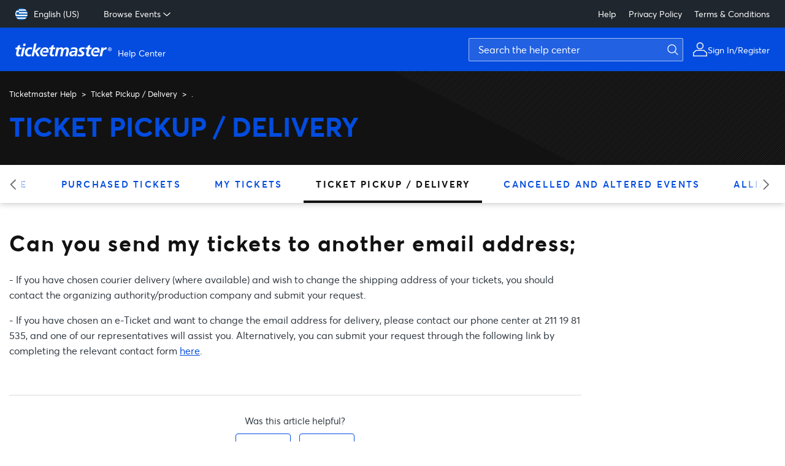

--- FILE ---
content_type: text/html; charset=utf-8
request_url: https://help.ticketmaster.gr/hc/en-us/articles/18897746485393-Can-you-send-my-tickets-to-another-email-address
body_size: 9686
content:
<!DOCTYPE html>
<html dir="ltr" lang="en-US">
<head>
  <meta charset="utf-8" />
  <!-- v26875 -->


  <title>Can you send my tickets to another email address; &ndash; Ticketmaster Help</title>

  

  <meta name="description" content="- If you have chosen courier delivery (where available) and wish to change the shipping address of your tickets, you should contact the..." /><meta property="og:image" content="https://help.ticketmaster.gr/hc/theming_assets/01HZPHQRFZP818Y7Y3FQM4CJ1E" />
<meta property="og:type" content="website" />
<meta property="og:site_name" content="Ticketmaster Help" />
<meta property="og:title" content="Can you send my tickets to another email address;" />
<meta property="og:description" content="- If you have chosen courier delivery (where available) and wish to change the shipping address of your tickets, you should contact the organizing authority/production company and submit your reque..." />
<meta property="og:url" content="https://help.ticketmaster.gr/hc/en-us/articles/18897746485393-Can-you-send-my-tickets-to-another-email-address" />
<link rel="canonical" href="https://help.ticketmaster.gr/hc/en-us/articles/18897746485393-Can-you-send-my-tickets-to-another-email-address">
<link rel="alternate" hreflang="el" href="https://help.ticketmaster.gr/hc/el/articles/18897746485393-%CE%9C%CF%80%CE%BF%CF%81%CE%B5%CE%AF%CF%84%CE%B5-%CE%BD%CE%B1-%CF%83%CF%84%CE%B5%CE%AF%CE%BB%CE%B5%CF%84%CE%B5-%CF%84%CE%B1-%CE%B5%CE%B9%CF%83%CE%B9%CF%84%CE%AE%CF%81%CE%B9%CE%AC-%CE%BC%CE%BF%CF%85-%CF%83%CE%B5-%CE%AC%CE%BB%CE%BB%CE%B7-%CE%B4%CE%B9%CE%B5%CF%8D%CE%B8%CF%85%CE%BD%CF%83%CE%B7-%CE%B1%CF%80%CE%BF%CF%83%CF%84%CE%BF%CE%BB%CE%AE%CF%82">
<link rel="alternate" hreflang="en-us" href="https://help.ticketmaster.gr/hc/en-us/articles/18897746485393-Can-you-send-my-tickets-to-another-email-address">
<link rel="alternate" hreflang="x-default" href="https://help.ticketmaster.gr/hc/el/articles/18897746485393-%CE%9C%CF%80%CE%BF%CF%81%CE%B5%CE%AF%CF%84%CE%B5-%CE%BD%CE%B1-%CF%83%CF%84%CE%B5%CE%AF%CE%BB%CE%B5%CF%84%CE%B5-%CF%84%CE%B1-%CE%B5%CE%B9%CF%83%CE%B9%CF%84%CE%AE%CF%81%CE%B9%CE%AC-%CE%BC%CE%BF%CF%85-%CF%83%CE%B5-%CE%AC%CE%BB%CE%BB%CE%B7-%CE%B4%CE%B9%CE%B5%CF%8D%CE%B8%CF%85%CE%BD%CF%83%CE%B7-%CE%B1%CF%80%CE%BF%CF%83%CF%84%CE%BF%CE%BB%CE%AE%CF%82">

  <link rel="stylesheet" href="//static.zdassets.com/hc/assets/application-f34d73e002337ab267a13449ad9d7955.css" media="all" id="stylesheet" />
  <link rel="stylesheet" type="text/css" href="/hc/theming_assets/2359162/360001062318/style.css?digest=41218129064465">

  <link rel="icon" type="image/x-icon" href="/hc/theming_assets/01HZPHQRKDXVS5E9NP821J0FN5">

    

  <meta name="google-site-verification" content="OqxAGtwTBW7Y45tEefwU3R-jA_WcW-4rLeanMcrOr7Q" />

<!-- Google Tag Manager -->
<script>(function(w,d,s,l,i){w[l]=w[l]||[];w[l].push({'gtm.start':
new Date().getTime(),event:'gtm.js'});var f=d.getElementsByTagName(s)[0],
j=d.createElement(s),dl=l!='dataLayer'?'&l='+l:'';j.async=true;j.src=
'https://www.googletagmanager.com/gtm.js?id='+i+dl;f.parentNode.insertBefore(j,f);
})(window,document,'script','dataLayer','GTM-NMSNF2L');</script>
<!-- End Google Tag Manager -->
<!-- Google tag (gtag.js) --> <script async src="https://www.googletagmanager.com/gtag/js?id=G-CKNBHWYLWS"></script> <script> window.dataLayer = window.dataLayer || []; function gtag(){dataLayer.push(arguments);} gtag('js', new Date()); gtag('config', 'G-CKNBHWYLWS'); </script>
<meta content='width=device-width, initial-scale=1.0' name='viewport' />
<!-- Make the translated search clear button label available for use in JS -->
<!-- See buildClearSearchButton() in script.js -->
<script type='text/javascript'>window.searchClearButtonLabelLocalized = "Clear search";</script>

<link rel='stylesheet' href='https://pro.fontawesome.com/releases/v5.15.4/css/all.css' />
<link rel='stylesheet' href='/hc/theming_assets/01HZPHQFM4HV0NCH43DHDZYEZF' />
<script src='/hc/theming_assets/01HZPHQFTXYZQQAGQYJ48D8QD8'></script>


<script type="text/javascript">
  if (window.location.search === "?return_to=%2Fhc%2Frequests"){
    window.location.href = "p/new_request_success_page";
  }
</script>

<script type="text/javascript">
    if ( window.location.href === "https://ticketmaster-us.zendesk.com/hc/en-us/articles/10461010882577-Ticketmaster-Privacy-Policy"){
       window.location.href = "https://privacy.ticketmaster.com/privacy-policy";
    }
</script>
<script type="text/javascript">
    if ( window.location.href === "https://help.ticketmaster.com/hc/en-us/articles/10461010882577-Ticketmaster-Privacy-Policy"){
       window.location.href = "https://privacy.ticketmaster.com/privacy-policy";
    }
</script>
<script type="text/javascript">
    if ( window.location.href === "https://help.ticketmaster.com/hc/en-us/articles/10461010882577-Ticketmaster-Privacy-Policy?language=en_US"){
       window.location.href = "https://privacy.ticketmaster.com/privacy-policy";
    }
</script>
<script type="text/javascript">
    if ( window.location.href === "https://help.ticketmaster.com/hc/en-us/articles/10461010882577"){
       window.location.href = "https://privacy.ticketmaster.com/privacy-policy";
    }
</script>
<script type="text/javascript">
    if (window.location.href.startsWith("https://help.ticketmaster.gr/hc/en-us/requests/new?ticket_form_id=360000554958")) {
         window.location.href = "https://help.ticketmaster.gr/hc/en-us/requests/new";
    }
</script>
<script type="text/javascript">
  var canonical = document.querySelector('link[rel="canonical"]');
  if (canonical !== null) {
    canonical.href = 'https://help.ticketmaster.com' + window.location.pathname;
  }
</script>



<script src="https://ajax.googleapis.com/ajax/libs/jquery/3.5.1/jquery.min.js"></script>

<!-- LNE Google Tag Manager -->
<script>
  (function(w,d,s,l,i){w[l]=w[l]||[];w[l].push({'gtm.start' : new Date().getTime(),event:'gtm.js'});var f=d.getElementsByTagName(s)[0],
  j=d.createElement(s),dl=l!='dataLayer'?'&l='+l:'';j.async=true;j.src= 'https://www.googletagmanager.com/gtm.js?id='+i+dl;f.parentNode.insertBefore(j,f);
  })(window,document,'script','dataLayer','GTM-K4QMLG');
</script>
<!-- End LNE Google Tag Manager -->


<script> 
  var HCLocale = 'en-us'
</script>


  
</head>
<body class="community-enabled">
  
  
  

  <a class="skip-navigation" tabindex="1" href="#main-content">Skip to main content</a>


<div id="zdAlert"></div>


<div class="mini-header">
    <div class="mini-header__nav">
        <ul class="mini-header__ul mini-header__left-links">
            
            <li>
                <div class="zd_dropdown">
                    
                    <button class="zd_dropdown__toggle">
                    
                    <img src="https://cdn.jsdelivr.net/npm/svg-country-flags@1.2.10/svg/gr.svg" alt="icon flag" class="zd-country__icon">
                    <p id="country-selected" class="zd-country__selected">English (US)</p>
                    </button>
                    
                    <ul class="zd_dropdown__menu zd-country__selector">
                        
                        <li>
                            <a href="/hc/change_language/el?return_to=%2Fhc%2Fel%2Farticles%2F18897746485393-%25CE%259C%25CF%2580%25CE%25BF%25CF%2581%25CE%25B5%25CE%25AF%25CF%2584%25CE%25B5-%25CE%25BD%25CE%25B1-%25CF%2583%25CF%2584%25CE%25B5%25CE%25AF%25CE%25BB%25CE%25B5%25CF%2584%25CE%25B5-%25CF%2584%25CE%25B1-%25CE%25B5%25CE%25B9%25CF%2583%25CE%25B9%25CF%2584%25CE%25AE%25CF%2581%25CE%25B9%25CE%25AC-%25CE%25BC%25CE%25BF%25CF%2585-%25CF%2583%25CE%25B5-%25CE%25AC%25CE%25BB%25CE%25BB%25CE%25B7-%25CE%25B4%25CE%25B9%25CE%25B5%25CF%258D%25CE%25B8%25CF%2585%25CE%25BD%25CF%2583%25CE%25B7-%25CE%25B1%25CF%2580%25CE%25BF%25CF%2583%25CF%2584%25CE%25BF%25CE%25BB%25CE%25AE%25CF%2582" dir="ltr" rel="nofollow" role="menuitem">
                                Ελληνικά
                            </a>
                        </li>
                        
                    </ul>
                    
                </div>
            </li>
            
            <li>
                <div class="zd_dropdown">
                    <button class="zd_dropdown__toggle">Browse Events <img src="/hc/theming_assets/01HZPHQJ7D4A911XBHYMVXM4ZN" alt="icon down" class="zd_dropdown__toggle-icon">
                    </button>
                    <ul class="zd_dropdown__menu">
                      
                      
                      <li><a href="https://www.ticketmaster.gr/_sce_category_s_Sports.html?changeLanguageTo=en">Sports</a></li>
                      <li><a href="https://www.ticketmaster.gr/_sce_category_s_Theater.html?changeLanguageTo=en">Theatre</a></li>
                      <li><a href="https://www.ticketmaster.gr/_sce_category_s_Music.html?changeLanguageTo=en">Music</a></li>
                      <li><a href="https://www.ticketmaster.gr/_sce_category_s_Cinema.html?changeLanguageTo=en">Cinema</a></li>
                      <li><a href="https://www.ticketmaster.gr/_sce_category_s_Kids.html?changeLanguageTo=en">Kids</a></li>
                      <li><a href="https://www.ticketmaster.gr/_sce_category_s_Dance.html?changeLanguageTo=en">Dance</a></li>
                      <li><a href="https://www.ticketmaster.gr/_sce_category_s_Misc.html?changeLanguageTo=en">Miscellaneous</a></li>
                      <li><a href="https://www.ticketmaster.gr/?changeLanguageTo=en">Back to Ticketmaster Main Site</a></li>    
                    
                     </ul>
                </div>
            </li>
        </ul>
      
          <ul class="mini-header__ul mini-header__right-links">
              <script>
                  (function() {
                      var locale = 'en-us';
                if (locale === 'en-us') {
                          document.write('<li><a href="https://help.ticketmaster.gr/hc/en-us">Help</a></li>');
                      } else {
                          document.write('<li><a href="https://help.ticketmaster.gr/hc/el">Βοήθεια</a></li>');
                      }
                  })();
              </script>

              <script>
                (function() {
                  var locale = 'en-us';
                  if (locale === 'en-us') {
                    document.write('<li><a href="https://privacy.ticketmaster.gr/el/privacy-policy">Privacy Policy</a></li>');
                  } else {
                    document.write('<li><a href="https://privacy.ticketmaster.gr/el/privacy-policy">Προστασία Προσωπικών Δεδομένων</a></li>');
                  }
                })();
              </script>

              <script>
                (function() {
                  var locale = 'en-us';
                  if (locale === 'en-us') {
                    document.write('<li><a href="https://www.ticketmaster.gr/terms.html">Terms &amp; Conditions</a></li>');
                  } else {
                    document.write('<li><a href="https://www.ticketmaster.gr/terms.html">Όροι Χρήσης</a></li>');
                  }
                })();
              </script>
            </ul>
    </div>
</div>




<div class="header__wrapper">
    <div class="header">
        <div class="logo">
            <a href="https://www.ticketmaster.gr/">
                <img src="/hc/theming_assets/01HZPHQRFZP818Y7Y3FQM4CJ1E" alt="Ticketmaster Help Help Center home page" />
                <span aria-hidden="true">Help Center</span>
            </a>
        </div>

        <div class="nav-wrapper-desktop">
            <div class="header-search__wrapper header-search--desktop">
                <form role="search" class="header-search__input" data-search="" data-instant="true" autocomplete="off" action="/hc/en-us/search" accept-charset="UTF-8" method="get"><input type="hidden" name="utf8" value="&#x2713;" autocomplete="off" /><input type="search" name="query" id="query" placeholder="Search the help center" autocomplete="off" aria-label="Search the help center" /></form>
            </div>
            <img src="/hc/theming_assets/01HZPHQBA4CXXEKT3WD2YNXG98" alt="account icon" class="user-avatar" />
            <span>
                <script>
                          (function() {
                    var locale = 'en-us';

                    if (locale === 'en-us') {
                        document.write('<a href="https://www.ticketmaster.gr/accountLogin.html?changeLanguageTo=en">Sign In/Register</a>');
                    } else {
                        document.write('<a href="https://www.ticketmaster.gr/accountLogin.html?changeLanguageTo=el">Σύνδεση</a>');
                    }
                    })();
                </script>
            </span>
        </div>

        
        <div class="nav-wrapper-mobile">
            <button class="header-search__icon-wrapper" id="mobileSearchIcon">
                <img src="/hc/theming_assets/01HZPHQKJGV59DS3VB1KW23Y3W" alt="icon search" class="header-search__icon" />
            </button>
            <button class="menu-button-mobile" aria-controls="user-nav-mobile" aria-expanded="false" aria-label="Toggle navigation menu">
                <div class="hamburger-menu">
                    <span class="hamburger-line"></span>
                    <span class="hamburger-line"></span>
                    <span class="hamburger-line"></span>
                </div>
            </button>
            <div role="nav" class="menu-list-mobile" id="user-nav-mobile" aria-expanded="false">
                <ul class="menu-list-mobile-items">
                    
                    <li class="item">
                        <div class="zd_dropdown">
                            <button class="zd_dropdown__toggle mobileDropdown">
                                <span>Language &nbsp;&nbsp;</span>
                                <img src="https://cdn.jsdelivr.net/npm/svg-country-flags@1.2.10/svg/gr.svg" alt="icon flag" class="zd-country__icon">
                                <p class="zd-country__selected">English (US)</p>
                                
                                <img src="/hc/theming_assets/01HZPHQJ7D4A911XBHYMVXM4ZN" alt="icon down" class="zd_dropdown__toggle-icon">
                                
                            </button>
                            
                            <ul class="zd_dropdown__menu zd-country__selector mobileDropdownBody">
                                
                                <li>
                                    <a href="/hc/change_language/el?return_to=%2Fhc%2Fel%2Farticles%2F18897746485393-%25CE%259C%25CF%2580%25CE%25BF%25CF%2581%25CE%25B5%25CE%25AF%25CF%2584%25CE%25B5-%25CE%25BD%25CE%25B1-%25CF%2583%25CF%2584%25CE%25B5%25CE%25AF%25CE%25BB%25CE%25B5%25CF%2584%25CE%25B5-%25CF%2584%25CE%25B1-%25CE%25B5%25CE%25B9%25CF%2583%25CE%25B9%25CF%2584%25CE%25AE%25CF%2581%25CE%25B9%25CE%25AC-%25CE%25BC%25CE%25BF%25CF%2585-%25CF%2583%25CE%25B5-%25CE%25AC%25CE%25BB%25CE%25BB%25CE%25B7-%25CE%25B4%25CE%25B9%25CE%25B5%25CF%258D%25CE%25B8%25CF%2585%25CE%25BD%25CF%2583%25CE%25B7-%25CE%25B1%25CF%2580%25CE%25BF%25CF%2583%25CF%2584%25CE%25BF%25CE%25BB%25CE%25AE%25CF%2582" dir="ltr" rel="nofollow" role="menuitem">
                                        Ελληνικά
                                    </a>
                                </li>
                                
                            </ul>
                            
                        </div>
                    </li>
                    
                    <li>
                        <a href="https://www.ticketmaster.gr/myAccount">
                            <img src="/hc/theming_assets/01HZPHQBA4CXXEKT3WD2YNXG98" alt="account icon" class="user-avatar" />
                            <span>
                                Sign In/Register
                            </span>
                        </a>
                    </li>
                  
                           <ul class="zd_dropdown__menu">
                      
                      
                      <li><a href="https://www.ticketmaster.gr/search.html?changeLanguageTo=en&category=Sports">Sports</a></li>
                      <li><a href="https://www.ticketmaster.gr/search.html?changeLanguageTo=en&category=Theater">Theatre</a></li>
                      <li><a href="https://www.ticketmaster.gr/search.html?changeLanguageTo=en&category=Music">Music</a></li>
                      <li><a href="https://www.ticketmaster.gr/search.html?changeLanguageTo=en&category=Cinema">Cinema</a></li>
                      <li><a href="https://www.ticketmaster.gr/search.html?changeLanguageTo=en&category=Kids">Kids</a></li>
                      <li><a href="https://www.ticketmaster.gr/search.html?changeLanguageTo=en&category=Dance">Dance</a></li>
                      <li><a href="https://www.ticketmaster.gr/search.html?changeLanguageTo=en&category=Misc">Miscellaneous</a></li>
                      <li><a href="https://www.ticketmaster.gr/homePage.html?changeLanguageTo=en">Back to Ticketmaster Main Site</a></li>    
                    
                </ul>
            </div>
        </div>
    </div>

    
    <div class="header-search__wrapper header-search--mobile" id="mobileSearchWrapper">
        <form role="search" class="header-search__input" data-search="" data-instant="true" autocomplete="off" action="/hc/en-us/search" accept-charset="UTF-8" method="get"><input type="hidden" name="utf8" value="&#x2713;" autocomplete="off" /><input type="search" name="query" id="query" placeholder="Search the help center" autocomplete="off" aria-label="Search the help center" /></form>
    </div>
    
</div>
  
  
  <div id="mobile-navigate-to">Navigate to...</div>


<script src="/hc/theming_assets/01HZPHQPZRZ7G6540CAF7QVX72"></script>
<script>
    const notificationConfig = {
        id: 'zdAlert',
        label: 'alert',
        showArticleBody: true,
    };
    zdNotification().init(notificationConfig);
</script>



<script>
    (function() {
        const mobileSearchIcon = document.querySelector('#mobileSearchIcon');
        const mobileSearchWrapper = document.querySelector('#mobileSearchWrapper');
        mobileSearchWrapper.style.display = "none"
        mobileSearchIcon.addEventListener('click', function() {
            mobileSearchWrapper.style.display = mobileSearchWrapper.style.display == "none" ? "block" : "none";
        })
    })();
</script>


  <main role="main">
    
<div id='main-content' class='section hero'>
  <div class='container'>
    <div class="mobile-category-nav" id="mobileCategoryNav">
      <select name="category" id="mobileCategory"></select>
    </div>
    <div class='sub-nav'>
      <ol class="breadcrumbs">
  
    <li title="Ticketmaster Help">
      
        <a href="/hc/en-us">Ticketmaster Help</a>
      
    </li>
  
    <li title="Ticket Pickup / Delivery">
      
        <a href="/hc/en-us/categories/17243455078161-Ticket-Pickup-Delivery">Ticket Pickup / Delivery</a>
      
    </li>
  
    <li title=".">
      
        <a href="/hc/en-us/sections/17243518440209">.</a>
      
    </li>
  
</ol>

    </div>
    <h1 class="visibility-hidden">Can you send my tickets to another email address;</h1>
    <div class='hero-title2'>Category Name</div>
    <div class='hero-description'>Description</div>
  </div>
</div>


<div class='category-nav__wrapper'>
  <div class="container">
    <div class="zd-slider__wrapper">
      <ul class='category-nav zd-slider' id='categoryNav'></ul>
      <div class="paddles">
        <button class="zd-paddle__left zd-paddle hide">
          <img src="/hc/theming_assets/01HZPHQJMEEA1M1S7QNNEMA0V2" alt="slider left arrow" />
        </button>
        <button class="zd-paddle__right zd-paddle">
          <img src="/hc/theming_assets/01HZPHQK54YBF3TBG62J0K7VDN" alt="slider right arrow" />
        </button>
      </div>
    </div>
  </div>
</div>

<div class="container">
  <div class="article-container" id="article-container">
    <div id="main-content" class="article">
      <div class="article-header">
        <div title="Can you send my tickets to another email address;" class="article-title article__desktop-header mb-0">
          Can you send my tickets to another email address;
          
        </div>
      </div>

      <div class="article-info">
        <div class="article-content">
          <div class="article-body"><p>- If you have chosen courier delivery (where available) and wish to change the shipping address of your tickets, you should contact the organizing authority/production company and submit your request.</p>
<p>- If you have chosen an e-Ticket and want to change the email address for delivery, please contact our phone center at 211 19 81 535, and one of our representatives will assist you. Alternatively, you can submit your request through the following link by completing the relevant contact form <a href="https://help.ticketmaster.gr/hc/en-us">here</a>.</p></div>

          

          
        </div>
      </div>

      <div>
        <div class="article-footer">
          
          
        </div>
    
          <div class="article-votes">
            <span class="article-votes-question" id="article-votes-label">Was this article helpful?</span>
            <div class="article-votes-controls" role="group" aria-labelledby="article-votes-label">
              <button type="button" class="button article-vote article-vote-up" data-helper="vote" data-item="article" data-type="up" data-id="18897746485393" data-upvote-count="6" data-vote-count="9" data-vote-sum="3" data-vote-url="/hc/en-us/articles/18897746485393/vote" data-value="null" data-label="6 out of 9 found this helpful" data-selected-class="button-primary" aria-label="This article was helpful" aria-pressed="false">Yes</button>
              <button type="button" class="button article-vote article-vote-down" data-helper="vote" data-item="article" data-type="down" data-id="18897746485393" data-upvote-count="6" data-vote-count="9" data-vote-sum="3" data-vote-url="/hc/en-us/articles/18897746485393/vote" data-value="null" data-label="6 out of 9 found this helpful" data-selected-class="button-primary" aria-label="This article was not helpful" aria-pressed="false">No</button>
            </div>
            <small class="article-votes-count">
             <!-- <span class="article-vote-label" data-helper="vote" data-item="article" data-type="label" data-id="18897746485393" data-upvote-count="6" data-vote-count="9" data-vote-sum="3" data-vote-url="/hc/en-us/articles/18897746485393/vote" data-value="null" data-label="6 out of 9 found this helpful">6 out of 9 found this helpful</span> -->
            </small>
          </div>
        

        
      </div>

      <div class="article-relatives">
        
          <div data-recent-articles></div>
        
        
          
  <section class="related-articles">
    
      <h2 class="related-articles-title">Related articles</h2>
    
    <ul>
      
        <li>
          <a href="/hc/en-us/related/click?data=BAh7CjobZGVzdGluYXRpb25fYXJ0aWNsZV9pZGwrCLkUVNJTADoYcmVmZXJyZXJfYXJ0aWNsZV9pZGwrCJFgd%[base64]%3D%3D--3bc426562f497507ec357ab17a3ee6c318f17003" rel="nofollow">I completed the purchase but I haven&#39;t received my digital tickets. What can I do?</a>
        </li>
      
        <li>
          <a href="/hc/en-us/related/click?data=BAh7CjobZGVzdGluYXRpb25fYXJ0aWNsZV9pZGwrCM6oVtJTADoYcmVmZXJyZXJfYXJ0aWNsZV9pZGwrCJFgd%2FkvEToLbG9jYWxlSSIKZW4tdXMGOgZFVDoIdXJsSSJSL2hjL2VuLXVzL2FydGljbGVzLzM2MDAxMTE4MDIzOC1Ib3ctZG8tSS1jaGFuZ2UtdXBkYXRlLW15LWFjY291bnQtaW5mb3JtYXRpb24GOwhUOglyYW5raQc%3D--776ae84e06283b46d05e68d5000ac0388011687e" rel="nofollow">How do I change / update my account information?</a>
        </li>
      
        <li>
          <a href="/hc/en-us/related/click?data=BAh7CjobZGVzdGluYXRpb25fYXJ0aWNsZV9pZGwrCBGswx0wEToYcmVmZXJyZXJfYXJ0aWNsZV9pZGwrCJFgd%2FkvEToLbG9jYWxlSSIKZW4tdXMGOgZFVDoIdXJsSSI%2FL2hjL2VuLXVzL2FydGljbGVzLzE4ODk4MzU1NDY1MjMzLUhvdy1kby1JLWZpbmQtbXktdGlja2V0cwY7CFQ6CXJhbmtpCA%3D%3D--91e3136c7fcc614cf4d301ee5ce9e69dbd802ba5" rel="nofollow">How do I find my tickets?</a>
        </li>
      
        <li>
          <a href="/hc/en-us/related/click?data=BAh7CjobZGVzdGluYXRpb25fYXJ0aWNsZV9pZGwrCPE6VdJTADoYcmVmZXJyZXJfYXJ0aWNsZV9pZGwrCJFgd%2FkvEToLbG9jYWxlSSIKZW4tdXMGOgZFVDoIdXJsSSJAL2hjL2VuLXVzL2FydGljbGVzLzM2MDAxMTA4NjU3Ny1Ib3ctZG8tSS1waWNrLXVwLW15LXRpY2tldHMGOwhUOglyYW5raQk%3D--63fff2d9b23499538e045245460acf15ca185b20" rel="nofollow">How do I pick up my tickets?</a>
        </li>
      
        <li>
          <a href="/hc/en-us/related/click?data=BAh7CjobZGVzdGluYXRpb25fYXJ0aWNsZV9pZGwrCJUoVdJTADoYcmVmZXJyZXJfYXJ0aWNsZV9pZGwrCJFgd%2FkvEToLbG9jYWxlSSIKZW4tdXMGOgZFVDoIdXJsSSJAL2hjL2VuLXVzL2FydGljbGVzLzM2MDAxMTA4MTg3Ny1Ib3ctZG8tSS1waWNrLXVwLW15LXRpY2tldHMGOwhUOglyYW5raQo%3D--a6f6329b2dfa68fff62268c2574bc991cb5f2447" rel="nofollow">How do I pick-up my tickets?</a>
        </li>
      
    </ul>
  </section>


        
      </div>
      
    </div>

    
    <div class="w-100">
      <div class="article-title article__mobile-header">Can you send my tickets to another email address;</div>
      <div class="toc">
        <h4 id="tocTitle">In This Article</h4>
        <ul id="toc"></ul>
      </div>
    </div>

  </div>
</div>

<br><br>
<div class="section section-help">
  <h2 class="home__title2" id="contactUsTitle">Find Support</h2>
  
  <a id="contactUsLink" href="https://help.ticketmaster.gr/hc/en-us/requests/new" class="button button-primary">
    <span>Contact Us</span>
    <img src="/hc/theming_assets/01HZPHQJWSMZ6JCF6DKTVBY9XQ" alt="right arrow" class="btn-icon" />
  </a>
</div>



<script src="/hc/theming_assets/01HZPHQQ8P75A0ST79KSXX9GB4"></script>
<script src='/hc/theming_assets/01HZPHQPR9N1R2KQ054NH3FWG7'></script>
<script type="text/javascript">
  (async function initPlugins () {
    // --- Get the Category ID from breadcrumbs ---
    const ol = document.querySelector('.breadcrumbs');
    const categoryId = document.querySelector('.breadcrumbs li:nth-child(2) a')?.href.match(/\b\d{6,}\b/g)?.[0] || '';
    // --- Get the Category ID from breadcrumbs end ---

    const categoryConfig = { 
      id: 'categoryNav',
      locale: 'en-us',
      mobileSelectOptionId: 'mobileCategory',
      liClass: 'zd-slider__item',
      selectedCatgoryId: categoryId
    };
    const sliderConfig = {
      selectedCatgoryId: categoryId
    }
    const selectedCategoryObject = await zdCategory().init(categoryConfig);
    zdSlider().init(sliderConfig);

    // --- Set Hero section title/desc ---
    const [heroTitle, heroDesc] = document.querySelectorAll('.hero-title2, .hero-description');
    heroTitle.textContent = selectedCategoryObject.name;
    heroDesc.textContent = selectedCategoryObject.description;
    // --- Set Hero section title/desc end ---
  })();
</script>



<script src="/hc/theming_assets/01HZPHQQCSGDTBZB7B49D94D95"></script>
<script>
  document.addEventListener('DOMContentLoaded', function () {
    configTOC = {
      articleBodyClass: 'article-body',
      defaultHeadings: 'h2'
    }
    zdTableOfContents().init(configTOC)
  });
</script>



<script src="/hc/theming_assets/01HZPHQPJ8QAT85T6KWEHVDS33"></script>
<script src="/hc/theming_assets/01HZPHQQH058E13M2QF0RJ37ZN"></script>
<script>
  zdTabs().init()
</script>

  </main>

  <footer class='footer'>
    <div class='container footer-inner'>
      <div class="footer-row">
      <div class="col col--mobile">
        
        
        <p class="footer__link-title mobileDropdown">TICKETMASTER</p>
       <ul class="footer__links">
          <li>
            
          <li><a href="https://business.ticketmaster.gr/en/contact/?utm_source=ticketmaster.gr&utm_medium=referral&utm_campaign=tmgr_traffic&utm_content=ticketyourevent_footer">Ticket Your Event</a></li>
            
         
          <li><a href="https://business.ticketmaster.gr/en/?utm_source=ticketmaster.gr&utm_medium=referral&utm_campaign=tmgr_traffic&utm_content=ticketyourevent_footer">About Us</a></li>
         
          
          <li><a href="https://help.ticketmaster.gr/hc/en-us">Help</a></li>
         
         
          <li><a href="https://www.ticketmaster.gr/terms.html">Terms &amp; Conditions </a></li>
         
         
          <li><a href="https://privacy.ticketmaster.gr/privacy-policy">Privacy Policy</a></li>
         
         
          <li><a href="https://privacy.ticketmaster.gr/cookie-policy">Cookies</a></li>
         
          
          <li><a href="https://www.ticketmaster.gr/financial.html">Financial Statements</a></li>
         
         
          <li><a href="https://www.ticketmaster.gr/qualityPolicy.html">Quality &amp; Security Policies</a></li>
         
                    </ul>
      </div>

      <div class="col col--mobile">
         
        <p class="footer__link-title mobileDropdown">CONTACT US</p>
        <ul class="footer__links">
        <p class="footer__social-title footer--terms">
          
           
          
          
          <li><a href="https://help.ticketmaster.gr/hc/el/requests/new">Submit a Request</a></li> 
          
        
          
          <div class="contactuslist1">
          <div class="contactuslist">

<span>
          <li><p class="column1-title-formatting">Order by phone &amp; Information for Events</p></li>
          
            
  <p class="column1-title-formatting">(+30) 211 19 81 535</p>  
          
            
          <p class="column1-title-formatting">CC Operating Hours</p> 
          
      
      <p class="column1-title-formatting">10:00-20:00 Weekdays &amp; Weekends <br> On Official holidays, Call Center remains closed</p></span></c>
  </div>
  <div class="column2">
    <c class="small-text">
<span>      
            <p class="column1-title-formatting">  
      
            
            <p class="small-text-opening-hours" ></p> 
  
            
            <p class="column1-title-formatting"> </p> 
  
             
            <p class="small-text-opening-hours"> </p> 
  
      </span></c>
  </div>
</div>
                  

     </ul>
     </div>

      <div class="col col--mobile">
          <div class="col col--social">
          

        
        <p class="footer__link-title mobileDropdown">CERTIFICATIONS</p>
<ul class="footer__links">
    <li>
        <a class='footerlinks-img' href="https://e-services.innotech.gr/index.php?m=pcidssaddon&view=sealdetails&guid=9056yn2-5yf-489ej-81564gbserd68" aria-label="pci" target="_blank" rel="noopener noreferrer">
            <img src="/hc/theming_assets/01HZPHQQQVJSXDYBFJ3K46BG8A" alt="pci">
        </a>
    </li>
<ul class="footer__social">                        
    <li>
        <a href="https://www.facebook.com/Ticketmaster.Hellas//" aria-label="facebook" target="_blank" rel="noopener noreferrer">
            <img src="/hc/theming_assets/01HZPHQR3J23S1CC4HD9KBSQS7" alt="logo facebook">
        </a>
    </li>
    <li>
        <a href="https://www.instagram.com/ticketmastergr/" aria-label="instagram" target="_blank" rel="noopener noreferrer">
            <img src="/hc/theming_assets/01HZPHQR714PG9M6CGEDYJNSM9" alt="logo instagram">
        </a>
    </li>
    <li>
        <a href="https://twitter.com/ticketmaster_gr" aria-label="twitter" target="_blank" rel="noopener noreferrer">
            <img src="/hc/theming_assets/01HZPHQRBBWDA83TEXMGMGJ32P" alt="logo twitter">
        </a>
    </li>          
    <li>
        <a href="http://www.youtube.com/user/TicketHour/" aria-label="youtube" target="_blank" rel="noopener noreferrer">
            <img src="/hc/theming_assets/01HZPHQQVFV9E4YWS55MHP6ND2" alt="logo youtube">
        </a>
    </li>
      <li class="ot-button-move">
        
        <button id="ot-sdk-btn" class="ot-sdk-show-settings" "menu__link">Cookie Settings</button> 
    </li>
</ul>
  </ul>
                                                           

<body>
    <div>

    </div>
</body>
      </div>        
    </div>
  </div>

    <hr class="footer--mobile-hide">
    
    <div class='container footer-inner footer--small footer--mobile-center'>
      <div class="footer-row">
        <div class="col">
          <ul>
            <li>
                <div class="footer__copyright">
                  <script>
                    (function () {
                      var locale = 'en-us';
                      var currentYear = new Date().getFullYear();
                      var companyName = (locale === 'en-us') ? 'Ticketmaster' : 'Ticketmaster Hellas';
                      document.write("&copy; 1999-" + currentYear + " " + companyName + ". All rights reserved.");
                    })();
                  </script>
              </div>
            </li>
          </ul>
        </div>
      </div>
    </div>

  <div class="footer__top" id="scrollToTop">
    <img src="/hc/theming_assets/01HZPHQJ03QVAMB8BACPA3VC9G" alt="back to top">
  </div>
</footer>


<script>
  const scrollToTopButton = document.getElementById('scrollToTop');
  scrollToTopButton.addEventListener('click', function() {
    window.scrollTo({top: 0, behavior: 'smooth'});
  });
  // When the user scrolls down 100px from the top of the document, show the button
  window.addEventListener('scroll', function() {
    if (window.scrollY > 100) {
      scrollToTopButton.style.display = 'block';
    } else {
      scrollToTopButton.style.display = 'none';
    }
  });
</script>




  <!-- / -->

  
  <script src="//static.zdassets.com/hc/assets/en-us.bbb3d4d87d0b571a9a1b.js"></script>
  <script src="https://ticketmaster.zendesk.com/auth/v2/host/without_iframe.js" data-brand-id="360001062318" data-return-to="https://help.ticketmaster.gr/hc/en-us/articles/18897746485393-Can-you-send-my-tickets-to-another-email-address" data-theme="hc" data-locale="en-us" data-auth-origin="360001062318,true,true"></script>

  <script type="text/javascript">
  /*

    Greetings sourcecode lurker!

    This is for internal Zendesk and legacy usage,
    we don't support or guarantee any of these values
    so please don't build stuff on top of them.

  */

  HelpCenter = {};
  HelpCenter.account = {"subdomain":"ticketmaster","environment":"production","name":"Ticketmaster"};
  HelpCenter.user = {"identifier":"da39a3ee5e6b4b0d3255bfef95601890afd80709","email":null,"name":"","role":"anonymous","avatar_url":"https://assets.zendesk.com/hc/assets/default_avatar.png","is_admin":false,"organizations":[],"groups":[]};
  HelpCenter.internal = {"asset_url":"//static.zdassets.com/hc/assets/","web_widget_asset_composer_url":"https://static.zdassets.com/ekr/snippet.js","current_session":{"locale":"en-us","csrf_token":null,"shared_csrf_token":null},"usage_tracking":{"event":"article_viewed","data":"BAh7CDoLbG9jYWxlSSIKZW4tdXMGOgZFVDoPYXJ0aWNsZV9pZGwrCJFgd/[base64]--3356a134c5ec2bf0d71d9044a8bb8f3db35367cb","url":"https://help.ticketmaster.gr/hc/activity"},"current_record_id":"18897746485393","current_record_url":"/hc/en-us/articles/18897746485393-Can-you-send-my-tickets-to-another-email-address","current_record_title":"Can you send my tickets to another email address;","current_text_direction":"ltr","current_brand_id":360001062318,"current_brand_name":"Ticketmaster GR","current_brand_url":"https://ticketmaster-gr.zendesk.com","current_brand_active":true,"current_path":"/hc/en-us/articles/18897746485393-Can-you-send-my-tickets-to-another-email-address","show_autocomplete_breadcrumbs":true,"user_info_changing_enabled":false,"has_user_profiles_enabled":true,"has_end_user_attachments":true,"user_aliases_enabled":false,"has_anonymous_kb_voting":true,"has_multi_language_help_center":true,"show_at_mentions":true,"embeddables_config":{"embeddables_web_widget":false,"embeddables_help_center_auth_enabled":false,"embeddables_connect_ipms":false},"answer_bot_subdomain":"static","gather_plan_state":"subscribed","has_article_verification":true,"has_gather":true,"has_ckeditor":false,"has_community_enabled":true,"has_community_badges":true,"has_community_post_content_tagging":false,"has_gather_content_tags":true,"has_guide_content_tags":true,"has_user_segments":true,"has_answer_bot_web_form_enabled":false,"has_garden_modals":false,"theming_cookie_key":"hc-da39a3ee5e6b4b0d3255bfef95601890afd80709-2-preview","is_preview":false,"has_search_settings_in_plan":true,"theming_api_version":2,"theming_settings":{"brand_color":"#034cdf","brand_text_color":"#FFFFFF","text_color":"#2F3941","link_color":"#034cdf","hover_link_color":"#053ca9","visited_link_color":"#053ca9","background_color":"#FFFFFF","heading_font":"Averta, -apple-system, BlinkMacSystemFont, 'Segoe UI', Helvetica, Arial, sans-serif","text_font":"Averta, -apple-system, BlinkMacSystemFont, 'Segoe UI', Helvetica, Arial, sans-serif","logo":"/hc/theming_assets/01HZPHQRFZP818Y7Y3FQM4CJ1E","show_brand_name":true,"favicon":"/hc/theming_assets/01HZPHQRKDXVS5E9NP821J0FN5","banner_bg_color":"#F19A38","banner_text_color":"#ffffff","banner_is_title":true,"flag_code":"gr","is_upcoming_articles":true,"is_trending_articles":true,"category_icons":"{\"360000637817\": \"bullhorn\",\"360001728734\": \"ticket-alt\",\"360000577253\": \"thumbs-up\",\"360000577313\": \"bus\",\"360000580174\": \"ambulance\",\"360000277737\": \"wheelchair\",\"360000279298\": \"music\",\"360003488338\": \"gem\", \"900000198126\": \"star\", \"900000198126\": \"comment\"}","restricted_labels":"exclude_from_trending,exclude_trending","restricted_sections":"360000734458","community_background_image":"/hc/theming_assets/01HZPHQRQWEW4PP5BHTJGA5K6X","community_image":"/hc/theming_assets/01HZPHQRVV4F1WK2PJWN0D7D0D","instant_search":true,"scoped_kb_search":true,"scoped_community_search":false,"show_article_comments":false,"show_follow_article":false,"show_recently_viewed_articles":true,"show_related_articles":true,"show_article_sharing":false,"show_follow_section":true,"show_follow_post":false,"show_post_sharing":false,"show_follow_topic":false,"request_list_beta":false},"has_pci_credit_card_custom_field":true,"help_center_restricted":false,"is_assuming_someone_else":false,"flash_messages":[],"user_photo_editing_enabled":true,"user_preferred_locale":"en-us","base_locale":"en-us","login_url":"/hc/en-us/signin?return_to=https%3A%2F%2Fhelp.ticketmaster.gr%2Fhc%2Fen-us%2Farticles%2F18897746485393-Can-you-send-my-tickets-to-another-email-address","has_alternate_templates":true,"has_custom_statuses_enabled":true,"has_hc_generative_answers_setting_enabled":true,"has_generative_search_with_zgpt_enabled":false,"has_suggested_initial_questions_enabled":false,"has_guide_service_catalog":true,"has_service_catalog_search_poc":false,"has_service_catalog_itam":false,"has_csat_reverse_2_scale_in_mobile":false,"has_knowledge_navigation":false,"has_unified_navigation":false,"has_unified_navigation_eap_access":false,"has_csat_bet365_branding":false,"version":"v26875","dev_mode":false};
</script>

  
  
  <script src="//static.zdassets.com/hc/assets/hc_enduser-682eda7708c76e29eff22c6702975daf.js"></script>
  <script type="text/javascript" src="/hc/theming_assets/2359162/360001062318/script.js?digest=41218129064465"></script>
  
</body>
</html>

--- FILE ---
content_type: text/css; charset=utf-8
request_url: https://help.ticketmaster.gr/hc/theming_assets/2359162/360001062318/style.css?digest=41218129064465
body_size: 28219
content:
@charset "UTF-8";

:root {
  --brand-color1: #034cdf;
  --pepper-grey: #121212;
  --black: #000000;
  --white: #ffffff;
  --grey1: #f6f6f6;
  --grey2: #bfbfbf;
  --grey3: #d9d9d9;

  --box-shadow1: 0px 1px 4px rgba(18, 18, 18, 0.15);
  --box-shadow2: 0px 2px 8px rgba(18, 18, 18, 0.15);
  --box-shadow3: 0px 3px 12px rgba(18, 18, 18, 0.18);
  --box-shadow4: 0px 4px 16px rgba(18, 18, 18, 0.22);
  --box-shadow5: 0px 8px 20px rgba(0, 0, 0, 0.35);
}

.filter-blue{
    filter: invert(17%) sepia(94%) saturate(7492%) hue-rotate(219deg) brightness(97%) contrast(98%);
}

@font-face {
  font-family: 'Averta';
  src: url('/hc/theming_assets/01HZPHQH9GVH9D7HK6B2E4QTNS') format('woff2');
  font-weight: normal;
  font-style: normal;
}

@font-face {
  font-family: 'Averta';
  src: url('/hc/theming_assets/01HZPHQHEGXYST86BB4R8WCPB8') format('woff2');
  font-weight: 600;
  font-style: normal;
}

@font-face {
  font-family: 'Averta';
  src: url('/hc/theming_assets/01HZPHQH3V8AFG9NE2D2AM5JY1') format('woff2');
  font-weight: 900;
  font-style: normal;
}

/***** Normalize.css *****/
/*! normalize.css v8.0.1 | MIT License | github.com/necolas/normalize.css */
html {
  line-height: 1.15;
  -webkit-text-size-adjust: 100%;
  scroll-behavior: smooth;
  -webkit-tap-highlight-color: transparent;
}

body {
  margin: 0;
}

main {
  display: block;
}

h1 {
  font-size: 2em;
  margin: 0.67em 0;
}

hr {
  box-sizing: content-box;
  height: 0;
  overflow: visible;
}

pre {
  font-family: monospace, monospace;
  font-size: 1em;
}

a {
  background-color: transparent;
}

abbr[title] {
  border-bottom: none;
  text-decoration: underline;
  text-decoration: underline dotted;
}

b,
strong {
  font-weight: 620;
}

code,
kbd,
samp {
  font-family: monospace, monospace;
  font-size: 1em;
}

small {
  font-size: 80%;
}

sub,
sup {
  font-size: 75%;
  line-height: 0;
  position: relative;
  vertical-align: baseline;
}

sub {
  bottom: -0.25em;
}

sup {
  top: -0.5em;
}

img {
  border-style: none;
}

button,
input,
optgroup,
select,
textarea {
  font-family: inherit;
  font-size: 100%;
  line-height: 1.15;
  margin: 0;
}

button,
input {
  overflow: visible;
}

button,
select {
  text-transform: none;
}

button,
[type='button'],
[type='reset'],
[type='submit'] {
  -webkit-appearance: button;
}

button::-moz-focus-inner,
[type='button']::-moz-focus-inner,
[type='reset']::-moz-focus-inner,
[type='submit']::-moz-focus-inner {
  border-style: none;
  padding: 0;
}

button:-moz-focusring,
[type='button']:-moz-focusring,
[type='reset']:-moz-focusring,
[type='submit']:-moz-focusring {
  outline: 1px dotted ButtonText;
}

fieldset {
  padding: 0.35em 0.75em 0.625em;
}

legend {
  box-sizing: border-box;
  color: inherit;
  display: table;
  max-width: 100%;
  padding: 0;
  white-space: normal;
}

progress {
  vertical-align: baseline;
}

textarea {
  overflow: auto;
}

[type='checkbox'],
[type='radio'] {
  box-sizing: border-box;
  padding: 0;
}

[type='number']::-webkit-inner-spin-button,
[type='number']::-webkit-outer-spin-button {
  height: auto;
}

[type='search'] {
  -webkit-appearance: textfield;
  outline-offset: -2px;
}

[type='search']::-webkit-search-decoration {
  -webkit-appearance: none;
}

::-webkit-file-upload-button {
  -webkit-appearance: button;
  font: inherit;
}

details {
  display: block;
}

summary {
  display: list-item;
}

template {
  display: none;
}

[hidden] {
  display: none;
}

/***** Base *****/
* {
  box-sizing: border-box;
}

body {
  background-color: #FFFFFF;
  color: #2F3941;
  font-family: Averta, -apple-system, BlinkMacSystemFont, 'Segoe UI', Helvetica, Arial, sans-serif;
  font-size: 15px;
  line-height: 1.5;
  -webkit-font-smoothing: antialiased;
}

@media (min-width: 1024px) {
  body > main {
    min-height: 75vh;
  }
}

h1,
h2,
h3,
h4,
h5,
h6 {
  font-family: Averta, -apple-system, BlinkMacSystemFont, 'Segoe UI', Helvetica, Arial, sans-serif;
  margin-top: 0;
}

h1 {
  font-size: 32px;
}

h2 {
  font-size: 22px;
}

h3 {
  font-size: 18px;
  font-weight: 600;
}

h4 {
  font-size: 16px;
}

a {
  color: #034cdf;
  text-decoration: none;
}

a:visited {
  color: #053ca9;
}

a:hover,
a:active,
a:focus {
  text-decoration: underline;
}

input,
textarea {
  color: #000;
  font-size: 14px;
}

input {
  max-width: 100%;
  box-sizing: border-box;
  transition: border 0.12s ease-in-out;
}

input:not([type='checkbox']) {
  outline: none;
}

input:not([type='checkbox']):focus {
  border: 1px solid #034cdf;
}

input[disabled] {
  background-color: #ddd;
}

select {
  -webkit-appearance: none;
  -moz-appearance: none;
  background: url("data:image/svg+xml,%3C%3Fxml version='1.0' encoding='UTF-8'%3F%3E%3Csvg xmlns='http://www.w3.org/2000/svg' width='10' height='6' viewBox='0 0 10 6'%3E%3Cpath fill='%23CCC' d='M0 0h10L5 6 0 0z'/%3E%3C/svg%3E%0A")
    no-repeat #fff;
  background-position: right 10px center;
  border: 1px solid #87929d;
  border-radius: 4px;
  padding: 8px 30px 8px 10px;
  outline: none;
  color: #555;
  width: 100%;
}

select:focus {
  border: 1px solid #034cdf;
}

select::-ms-expand {
  display: none;
}

textarea {
  border: 1px solid #87929d;
  border-radius: 2px;
  resize: vertical;
  width: 100%;
  outline: none;
  padding: 10px;
}

textarea:focus {
  border: 1px solid #034cdf;
}

.container {
  max-width: 1250px;
  margin: 0 auto;
  padding: 0 15px;
}

@media (min-width: 1160px) {
  .container {
    padding: 0;
    width: 100%;
  }
}

.container-divider {
  border-top: 1px solid #ddd;
  margin-bottom: 20px;
}

ul {
  list-style: none;
  margin: 0;
  padding: 0;
}

.error-page {
  max-width: 1160px;
  margin: 0 auto;
  padding: 0 5%;
  text-align: center;
}

.error-image {
  width: 200px;
  margin-bottom: -65px;
}

@media (min-width: 1160px) {
  .error-page {
    padding: 0;
    width: 90%;
  }
}

.visibility-hidden {
  border: 0;
  clip: rect(0 0 0 0);
  -webkit-clip-path: inset(50%);
  clip-path: inset(50%);
  height: 1px;
  margin: -1px;
  overflow: hidden;
  padding: 0;
  position: absolute;
  width: 1px;
  white-space: nowrap;
}

/***** Buttons *****/
.button,
.split-button button,
.section-subscribe button,
.article-subscribe button,
.community-follow button,
.requests-table-toolbar .organization-subscribe button,
.subscriptions-subscribe button,
.pagination-next-link,
.pagination-prev-link,
.pagination-first-link,
.pagination-last-link {
  background-color: transparent;
  border: 1px solid #034cdf;
  border-radius: 4px;
  color: #034cdf;
  cursor: pointer;
  display: inline-block;
  font-size: 16px;
  font-weight: 900;
  line-height: 2.34;
  margin: 0;
  padding: 2px 20px;
  text-align: center;
  transition: background-color 0.12s ease-in-out, border-color 0.12s ease-in-out, color 0.15s ease-in-out;
  user-select: none;
  white-space: nowrap;
  width: 100%;
  -webkit-touch-callout: none;
  display: inline-flex;
  gap: 7px;
  max-width: fit-content;
  margin: 0 auto;
  justify-content: center;
}

@media (min-width: 768px) {
  .button,
  .split-button button,
  .section-subscribe button,
  .article-subscribe button,
  .community-follow button,
  .requests-table-toolbar .organization-subscribe button,
  .subscriptions-subscribe button,
  .pagination-next-link,
  .pagination-prev-link,
  .pagination-first-link,
  .pagination-last-link {
    width: auto;
  }
}

.button:visited,
.split-button button:visited,
.section-subscribe button:visited,
.article-subscribe button:visited,
.community-follow button:visited,
.requests-table-toolbar .organization-subscribe button:visited,
.subscriptions-subscribe button:visited,
.pagination-next-link:visited,
.pagination-prev-link:visited,
.pagination-first-link:visited,
.pagination-last-link:visited {
  color: #034cdf;
}

.button:hover,
.split-button button:hover,
.section-subscribe button:hover,
.article-subscribe button:hover,
.community-follow button:hover,
.requests-table-toolbar .organization-subscribe button:hover,
.subscriptions-subscribe button:hover,
.pagination-next-link:hover,
.pagination-prev-link:hover,
.pagination-first-link:hover,
.pagination-last-link:hover,
.button:active,
.split-button button:active,
.section-subscribe button:active,
.article-subscribe button:active,
.community-follow button:active,
.requests-table-toolbar .organization-subscribe button:active,
.subscriptions-subscribe button:active,
.pagination-next-link:active,
.pagination-prev-link:active,
.pagination-first-link:active,
.pagination-last-link:active,
.button:focus,
.split-button button:focus,
.section-subscribe button:focus,
.article-subscribe button:focus,
.community-follow button:focus,
.requests-table-toolbar .organization-subscribe button:focus,
.subscriptions-subscribe button:focus,
.pagination-next-link:focus,
.pagination-prev-link:focus,
.pagination-first-link:focus,
.pagination-last-link:focus,
.button.button-primary,
.split-button button.button-primary,
.section-subscribe button.button-primary,
.section-subscribe button[data-selected='true'],
.article-subscribe button.button-primary,
.article-subscribe button[data-selected='true'],
.community-follow button.button-primary,
.requests-table-toolbar .organization-subscribe button.button-primary,
.requests-table-toolbar .organization-subscribe button[data-selected='true'],
.subscriptions-subscribe button.button-primary,
.subscriptions-subscribe button[data-selected='true'],
.button-primary.pagination-next-link,
.button-primary.pagination-prev-link,
.button-primary.pagination-first-link,
.button-primary.pagination-last-link {
  background-color: #034cdf;
  color: #FFFFFF;
  text-decoration: none;
}

.button.button-primary:hover,
.split-button button:hover,
.section-subscribe button.button-primary:hover,
.section-subscribe button:hover[data-selected='true'],
.article-subscribe button.button-primary:hover,
.article-subscribe button:hover[data-selected='true'],
.community-follow button.button-primary:hover,
.requests-table-toolbar .organization-subscribe button.button-primary:hover,
.requests-table-toolbar .organization-subscribe button:hover[data-selected='true'],
.subscriptions-subscribe button.button-primary:hover,
.subscriptions-subscribe button:hover[data-selected='true'],
.button-primary.pagination-next-link:hover,
.button-primary.pagination-prev-link:hover,
.button-primary.pagination-first-link:hover,
.button-primary.pagination-last-link:hover,
.button.button-primary:focus,
.split-button button.button-primary:focus,
.section-subscribe button.button-primary:focus,
.section-subscribe button:focus[data-selected='true'],
.article-subscribe button.button-primary:focus,
.article-subscribe button:focus[data-selected='true'],
.community-follow button.button-primary:focus,
.requests-table-toolbar .organization-subscribe button.button-primary:focus,
.requests-table-toolbar .organization-subscribe button:focus[data-selected='true'],
.subscriptions-subscribe button.button-primary:focus,
.subscriptions-subscribe button:focus[data-selected='true'],
.button-primary.pagination-next-link:focus,
.button-primary.pagination-prev-link:focus,
.button-primary.pagination-first-link:focus,
.button-primary.pagination-last-link:focus,
.button.button-primary:active,
.split-button button.button-primary:active,
.section-subscribe button.button-primary:active,
.section-subscribe button:active[data-selected='true'],
.article-subscribe button.button-primary:active,
.article-subscribe button:active[data-selected='true'],
.community-follow button.button-primary:active,
.requests-table-toolbar .organization-subscribe button.button-primary:active,
.requests-table-toolbar .organization-subscribe button:active[data-selected='true'],
.subscriptions-subscribe button.button-primary:active,
.subscriptions-subscribe button:active[data-selected='true'],
.button-primary.pagination-next-link:active,
.button-primary.pagination-prev-link:active,
.button-primary.pagination-first-link:active,
.button-primary.pagination-last-link:active {
  background-color: #023eb7;
  border-color: #023eb7;
}

.button[data-disabled],
.split-button button[data-disabled],
.section-subscribe button[data-disabled],
.article-subscribe button[data-disabled],
.community-follow button[data-disabled],
.requests-table-toolbar .organization-subscribe button[data-disabled],
.subscriptions-subscribe button[data-disabled],
.pagination-next-link[data-disabled],
.pagination-prev-link[data-disabled],
.pagination-first-link[data-disabled],
.pagination-last-link[data-disabled] {
  cursor: default;
}
.button-primary.button--arrow {
  position: relative;
}
.button-primary.button--arrow:after {
  content: '';
  background: url('/hc/theming_assets/01HZPHQJWSMZ6JCF6DKTVBY9XQ');
  background-size: cover;
  height: 18px;
  width: 18px;
  top: 10px;
  position: relative;
}

.button-large,
input[type='submit'] {
  cursor: pointer;
  background-color: #034cdf;
  border: 0;
  border-radius: 4px;
  color: #FFFFFF;
  font-size: 14px;
  line-height: 2.72;
  min-width: 190px;
  padding: 0 1.9286em;
  width: 100%;
}

@media (min-width: 768px) {
  .button-large,
  input[type='submit'] {
    width: auto;
  }
}

.button-large:visited,
input[type='submit']:visited {
  color: #FFFFFF;
}

.button-large:hover,
.button-large:active,
.button-large:focus,
input[type='submit']:hover,
input[type='submit']:active,
input[type='submit']:focus {
  background-color: #022a7a;
}

.button-large[disabled],
input[type='submit'][disabled] {
  background-color: #ddd;
}

.button-secondary {
  color: #5a6d7c;
  border: 1px solid #87929d;
  background-color: transparent;
}

.button-secondary:visited {
  color: #5a6d7c;
}

.button-secondary:hover,
.button-secondary:focus,
.button-secondary:active {
  color: #2F3941;
  border: 1px solid #87929d;
  background-color: #f7f7f7;
}

/***** Split button *****/
.split-button {
  display: flex;
}

.split-button button {
  background-color: #034cdf;
  border: 0;
  color: #FFFFFF;
  height: 32px;
  line-height: 16px;
  outline-color: #034cdf;
}

[dir='rtl'] .split-button button:not(:only-child):first-child {
  border-left: 1px solid #FFFFFF;
  border-top-left-radius: unset;
  border-bottom-left-radius: unset;
}

[dir='ltr'] .split-button button:not(:only-child):first-child {
  border-right: 1px solid #FFFFFF;
  border-top-right-radius: unset;
  border-bottom-right-radius: unset;
}

.split-button button:not(:only-child):last-child {
  display: flex;
  justify-content: center;
  align-items: center;
  width: 26px;
  min-width: 26px;
  max-width: 26px;
  padding: 0;
}

[dir='rtl'] .split-button button:not(:only-child):last-child {
  border-top-right-radius: unset;
  border-bottom-right-radius: unset;
}

[dir='ltr'] .split-button button:not(:only-child):last-child {
  border-top-left-radius: unset;
  border-bottom-left-radius: unset;
}

/***** Tables *****/
.table {
  width: 100%;
  table-layout: fixed;
  border-collapse: collapse;
  border-spacing: 0;
}

@media (min-width: 768px) {
  .table {
    table-layout: auto;
  }
}

.table th,
.table th a {
  color: #5a6d7c;
  font-size: 13px;
  text-align: left;
}

[dir='rtl'] .table th,
[dir='rtl'] .table th a {
  text-align: right;
}

.table tr {
  border-bottom: 1px solid #ddd;
  display: block;
  padding: 20px 0;
}

@media (min-width: 768px) {
  .table tr {
    display: table-row;
  }
}

.table td {
  display: block;
}

@media (min-width: 768px) {
  .table td {
    display: table-cell;
  }
}

@media (min-width: 1024px) {
  .table td,
  .table th {
    padding: 20px 30px;
  }
}

@media (min-width: 768px) {
  .table td,
  .table th {
    padding: 10px 20px;
    height: 60px;
  }
}

/***** Forms *****/
.form {
  max-width: 650px;
}

.form-field ~ .form-field {
  margin-top: 25px;
}

.form-field label {
  display: block;
  font-size: 13px;
  margin-bottom: 5px;
}

.form-field input {
  border: 1px solid #87929d;
  border-radius: 4px;
  padding: 10px;
  width: 100%;
}

.form-field input:focus {
  border: 1px solid #034cdf;
}

.form-field input[type='text'] {
  border: 1px solid #87929d;
  border-radius: 4px;
}

.form-field input[type='text']:focus {
  border: 1px solid #034cdf;
}

.form-field input[type='checkbox'] {
  width: auto;
}

.form-field .nesty-input {
  border-radius: 4px;
  border: 1px solid #87929d;
  height: 40px;
  line-height: 40px;
  outline: none;
  vertical-align: middle;
}

.form-field .nesty-input:focus {
  border: 1px solid #034cdf;
  text-decoration: none;
}

.form-field .hc-multiselect-toggle {
  border: 1px solid #87929d;
}

.form-field .hc-multiselect-toggle:focus {
  outline: none;
  border: 1px solid #034cdf;
  text-decoration: none;
}

.form-field textarea {
  vertical-align: middle;
}

.form-field input[type='checkbox'] + label {
  margin: 0 0 0 10px;
}

.form-field .optional {
  color: #5a6d7c;
  margin-left: 4px;
}

.form-field p {
  color: #5a6d7c;
  font-size: 12px;
  margin: 5px 0;
}

.form footer {
  margin-top: 40px;
  padding-top: 30px;
}

.form footer a {
  color: #5a6d7c;
  cursor: pointer;
  margin-right: 15px;
}

.form .suggestion-list {
  font-size: 13px;
  margin-top: 30px;
}

.form .suggestion-list label {
  border-bottom: 1px solid #ddd;
  display: block;
  padding-bottom: 5px;
}

.form .suggestion-list li {
  padding: 10px 0;
}

.form .suggestion-list li a:visited {
  color: #053ca9;
}
/***** Contact us nest *****/
.contactuslist1 {
  /* You can adjust the width as needed */
  width: 100%;
}

.column1 {
  /* Create columns within the same container */
  columns: 1;
  padding-right: 50px; /* Adjust the gap between columns */
}

.column c span {
  display: block; /* Display spans as blocks to place them vertically */
}

.contactuslist {
  display: flex;
}

.column1 {
  flex: 1;
  padding-right: 50px;
  padding-top: 13px;
}

.column1-title-formatting {
  font-size: 14px;
}

#column1-title-formatting-a {
  color: #F2FFFF;
}

.small-text-opening-hours {
  font-size: 14px;
  color: #e0e0e0;
}

.small-text {
  font-size: 11px; /* Adjust the font size as needed */
}
.column2 {
  flex: 1
  padding: 0px;
}

.small-text {
  font-size: 11px; /* Adjust the font size as needed */
}

/***** Header *****/
.header__wrapper {
  background-color: var(--brand-color1);
  color: var(--white);
}

@media (max-width: 1024px) {
  .header__wrapper {
    position: sticky;
    left: 0;
    right: 0;
    top: 0;
    z-index: 1000;
  }
}

.header {
  margin: 0 auto;
  padding: 0 15px;
  position: relative;
  align-items: center;
  display: flex;
  height: 60px;
  justify-content: space-between;
}

.logo img {
  max-height: 25px;
  vertical-align: unset;
}

@media (max-width: 320px) {
  .logo img {
    max-height: 20px;
  }
}

@media (min-width: 1024px) {
  .header {
    height: 71px;
    padding: 0 25px;
  }
  .logo img {
    max-height: 30px;
    vertical-align: unset;
  }
}

.logo span {
  margin: 0 5px;
  color: var(--white);
  font-size: 14px;
}

.logo a {
  display: inline-block;
}

.logo a:hover,
.logo a:focus,
.logo a:active {
  text-decoration: none;
}

.user-nav {
  display: inline-block;
  position: absolute;
  white-space: nowrap;
}

@media (min-width: 768px) {
  .user-nav {
    position: relative;
  }
}

.user-nav[aria-expanded='true'] {
  background-color: #fff;
  box-shadow: 0 0 4px 0 rgba(0, 0, 0, 0.15), 0 4px 10px 0 rgba(0, 0, 0, 0.1);
  border: solid 1px #ddd;
  right: 0;
  left: 0;
  top: 71px;
  z-index: 1;
}

.user-nav[aria-expanded='true'] > a {
  display: block;
  margin: 20px;
}

.user-nav[aria-expanded='true'] > .user-nav-list li {
  display: block;
}

.user-nav[aria-expanded='true'] > .user-nav-list a {
  display: block;
  margin: 20px;
}

.user-nav-list {
  display: block;
  list-style: none;
}

.user-nav-list > li {
  display: inline-block;
}

@media (max-width: 768px) {
  .nav-wrapper-desktop {
    display: none;
  }
}

@media (min-width: 768px) {
  .nav-wrapper-desktop {
    display: none;
  }
}

@media (min-width: 1024px) {
  .nav-wrapper-desktop {
    display: flex;
    align-items: center;
  }
}

.nav-wrapper-desktop a {
  border: 0;
  color: var(--white);
  display: none;
  font-size: 14px;
  padding: 0;
  width: auto;
}

@media (min-width: 768px) {
  .nav-wrapper-desktop a {
    display: inline-block;
  }
}

[dir='rtl'] .nav-wrapper-desktop a {
  padding: 0 0 0 20px;
}

.nav-wrapper-desktop a:hover,
.nav-wrapper-desktop a:focus,
.nav-wrapper-desktop a:active {
  background-color: transparent;
  color: var(--white);
  text-decoration: underline;
}

.nav-wrapper-mobile {
  display: flex;
}

@media (min-width: 1024px) {
  .nav-wrapper-mobile {
    display: none;
  }
}

.nav-wrapper-mobile .menu-button-mobile {
  background: none;
  border: 0;
  width: auto;
  cursor: pointer;
  padding-right: 0;
}

.nav-wrapper-mobile .menu-button-mobile .icon-menu {
  padding: 7px;
  vertical-align: middle;
  width: 40px;
  height: 40px;
  color: var(--white);
  margin-top: 2px;
}

.nav-wrapper-mobile .menu-button-mobile .icon--menu,
.nav-wrapper-mobile .menu-button-mobile .icon--close {
  display: none;
}

.nav-wrapper-mobile .menu-button-mobile[aria-expanded='false'] .icon--menu {
  display: block;
}

.nav-wrapper-mobile .menu-button-mobile[aria-expanded='true'] .icon--close {
  display: block;
  padding: 9px;
}

.nav-wrapper-mobile .menu-list-mobile {
  position: absolute;
  background-color: #1f262d;
  box-shadow: 0 10px 10px 0 rgba(0, 0, 0, 0.15);
  border: none;
  color: var(--white);
  right: 0;
  left: 0;
  top: 60px;
  z-index: 20;
  padding: 0 15px;
  animation: slideUp 0.2s;
}

.nav-wrapper-mobile .menu-list-mobile[aria-expanded='false'] {
  display: none;
}

.nav-wrapper-mobile .menu-list-mobile[aria-expanded='true'] {
  display: block;
}

.nav-wrapper-mobile .menu-list-mobile-items .item {
  margin: 0;
}

.nav-wrapper-mobile .menu-list-mobile-items:last-child {
  padding-bottom: 8px;
}

.nav-wrapper-mobile .menu-list-mobile-items li:empty:not(.nav-divider) {
  display: none;
}

.nav-wrapper-mobile .menu-list-mobile-items .nav-divider {
  border-bottom: 0.1px solid #ddd;
  padding: 0;
}

.nav-wrapper-mobile .menu-list-mobile-items .nav-divider:last-child {
  display: none;
}

.nav-wrapper-mobile .menu-list-mobile-items button {
  background: none;
  border: none;
  padding: 8px 24px;
  width: 100%;
  height: 100%;
  color: #2F3941;
  cursor: pointer;
  text-align: start;
}

.nav-wrapper-mobile .menu-list-mobile-items button:active,
.nav-wrapper-mobile .menu-list-mobile-items button:focus,
.nav-wrapper-mobile .menu-list-mobile-items button:hover {
  background-color: transparent;
  text-decoration: none;
}

.nav-wrapper-mobile .menu-list-mobile-items a {
  border-bottom: 1px solid #646464;
  display: block;
  padding: 12px 5px;
  height: 100%;
  color: var(--white);
  font-size: 14px;
  width: 100%;
  display: flex;
  align-items: center;
  gap: 5px;
}

.nav-wrapper-mobile .menu-list-mobile-items li:last-child a {
  border-bottom: none;
}

.nav-wrapper-mobile .menu-list-mobile-items a:active,
.nav-wrapper-mobile .menu-list-mobile-items a:focus,
.nav-wrapper-mobile .menu-list-mobile-items a:hover {
  background-color: transparent;
  text-decoration: none;
}

.nav-wrapper-mobile .menu-list-mobile-items .my-profile {
  display: flex;
  line-height: 1.5;
  align-items: center;
  gap: 8px;
}

.nav-wrapper-mobile .menu-list-mobile-items .my-profile .my-profile-tooltip {
  font-size: 12px;
  color: #68737d;
}

.nav-wrapper-mobile .menu-list-mobile-items .menu-profile-avatar {
  height: 20px;
  width: 20px;
  border-radius: 50%;
  display: inline-block;
  margin-right: 8px;
  margin-top: 1px;
}

[dir='rtl'] .nav-wrapper-mobile .menu-list-mobile-items .menu-profile-avatar {
  margin-right: 0;
  margin-left: 8px;
}

.skip-navigation {
  align-items: center;
  background-color: black;
  color: white;
  display: flex;
  font-size: 14px;
  justify-content: center;
  left: -999px;
  margin: 20px;
  padding: 20px;
  overflow: hidden;
  position: absolute;
  top: auto;
  z-index: -999;
}

[dir='rtl'] .skip-navigation {
  left: initial;
  right: -999px;
}

.skip-navigation:focus,
.skip-navigation:active {
  left: auto;
  overflow: auto;
  text-align: center;
  text-decoration: none;
  top: auto;
  z-index: 999;
}

[dir='rtl'] .skip-navigation:focus,
[dir='rtl'] .skip-navigation:active {
  left: initial;
  right: auto;
}

/***** User info in header *****/
.user-info {
  display: inline-block;
}

.user-info a {
  display: flex;
  align-items: center;
  gap: 5px;
}

.user-info .dropdown-toggle::after {
  display: none;
}

@media (min-width: 768px) {
  .user-info .dropdown-toggle::after {
    display: inline-block;
  }
}

.user-info > button {
  border: 0;
  color: var(--white);
  min-width: 0;
  padding: 0;
  white-space: nowrap;
}

.user-info > button:hover,
.user-info > button:focus {
  color: var(--white);
  background-color: transparent;
}

.user-info > button::after {
  color: var(--white);
  padding-right: 15px;
}

[dir='rtl'] .user-info > button::after {
  padding-left: 15px;
  padding-right: 0;
}

#user #user-name {
  display: none;
  font-size: 14px;
}

@media (min-width: 768px) {
  #user #user-name {
    display: inline-block;
  }
}

#user #user-name:hover {
  text-decoration: underline;
}

/***** User avatar *****/
.user-avatar {
  height: 25px;
  width: 25px;
  border-radius: 0%;
  display: inline-block;
  vertical-align: middle;
  filter: invert(1);
}

.avatar {
  display: inline-block;
  position: relative;
}

.avatar img {
  height: 40px;
  width: 40px;
}

.avatar .icon-agent {
  color: #034cdf;
  border: 2px solid #fff;
  border-radius: 50%;
  bottom: -4px;
  background-color: #FFFFFF;
  font-size: 17px;
  height: 17px;
  line-height: 17px;
  position: absolute;
  right: -2px;
  text-align: center;
  width: 17px;
}

/***** Footer *****/
.footer {
  border-top: 1px solid #ddd;
  margin-top: 60px;
  padding: 30px 0;
}

.footer a {
  color: var(--white);
}

.footer-inner {
  max-width: 1650px;
  margin: 0 auto;
  display: flex;
  justify-content: space-between;
}

.footer-language-selector button {
  color: #5a6d7c;
  display: inline-block;
}

.powered-by-zendesk a,
.powered-by-zendesk a:visited {
  color: #5a6d7c;
}

/***** Breadcrumbs *****/
.breadcrumbs {
  margin: 0 0 15px 0;
  padding: 0;
}

@media (min-width: 768px) {
  .breadcrumbs {
    margin: 0;
  }
}

.breadcrumbs li {
  color: #5a6d7c;
  display: inline;
  font-size: 13px;
  max-width: 450px;
  overflow: hidden;
  text-overflow: ellipsis;
}

.breadcrumbs li + li::before {
  content: '>';
  margin: 0 4px;
}

.breadcrumbs li a:visited {
  color: #034cdf;
}

/***** Search field *****/
.search-container {
  position: relative;
}

.search {
  border-color: var(--brand-color1);
  border-radius: 3px;
  border-style: solid;
  border-width: 1px;
  background-color: var(--white);
  display: flex;
  position: relative;
  transition: border 0.12s ease-in-out;
}

.search:focus-within {
  border-color: var(--brand-color1);
}

.search input[type='search'],
.search .clear-button {
  background-color: #fff;
  border-radius: 3px;
  border: none;
}

.search-full input[type='search'],
.search-full .clear-button {
  border-color: #fff;
}

.search input[type='search'] {
  appearance: none;
  -webkit-appearance: none;
  box-sizing: border-box;
  color: #666;
  flex: 1 1 auto;
  height: 41px;
  width: 100%;
}

.search input[type='search']:focus {
  color: #555;
}

.search input[type='search']::-webkit-search-decoration,
.search input[type='search']::-webkit-search-cancel-button,
.search input[type='search']::-webkit-search-results-button,
.search input[type='search']::-webkit-search-results-decoration {
  -webkit-appearance: none;
}

.search input[type='search']:-webkit-autofill,
.search input[type='search']:-webkit-autofill:hover,
.search input[type='search']:-webkit-autofill:focus {
  box-shadow: none;
}

.search .clear-button {
  align-items: center;
  box-sizing: border-box;
  color: #777;
  cursor: pointer;
  display: none;
  flex: none;
  justify-content: center;
  padding: 0 15px;
  display: none;
}

.search .clear-button:hover {
  background-color: #034cdf;
  color: #fff;
}

.search .clear-button:focus {
  outline: 0;
  box-shadow: 0 0 0 3px #034cdf;
}

.search-has-value .clear-button {
  display: none;
}

[dir='ltr'] .search input[type='search'] {
  padding-right: 20px;
  padding-left: 15px;
}

[dir='ltr'] .search-has-value input[type='search'] {
  border-bottom-right-radius: 0;
  border-top-right-radius: 0;
  border-right-color: transparent;
}

[dir='ltr'] .search-has-value input[type='search']:focus {
  border-right-color: #034cdf;
}

[dir='ltr'] .search .clear-button {
  border-bottom-left-radius: 0;
  border-top-left-radius: 0;
  border-left-color: transparent;
}

[dir='ltr'] .search .clear-button:focus {
  border-left-color: #034cdf;
}

[dir='rtl'] .search input[type='search'] {
  padding-left: 20px;
  padding-right: 40px;
}

[dir='rtl'] .search-has-value input[type='search'] {
  border-bottom-left-radius: 0;
  border-top-left-radius: 0;
  border-left-color: transparent;
}

[dir='rtl'] .search-has-value input[type='search']:focus {
  border-left-color: #034cdf;
}

[dir='rtl'] .search .clear-button {
  border-bottom-right-radius: 0;
  border-top-right-radius: 0;
  border-right-color: transparent;
}

[dir='rtl'] .search .clear-button:focus {
  border-right-color: #034cdf;
}

.search-icon {
    position: absolute;
    right: -3px;
    top: 50%; 
    transform: translateY(-50%); 
    z-index: 1;
    width: 45px;
    height: 43px;
    color: var(--white);
    background: var(--brand-color1);
    padding: 12px;
    border-radius: 0 4px 4px 0;
    cursor: pointer; 
    display: flex; 
    align-items: center; 
    justify-content: center; 
}

.search-icon-button {
    width: 24px;
    height: 24px; 
    pointer-events: none; 
}

[dir='rtl'] .search-icon {
  left: auto;
  right: 15px;
}

/***** Hero component *****/
.hero {
    background-color: var(--pepper-grey);
    background-image: url('/hc/theming_assets/01HZPHQHKGW0X55QB63E9VK51E');
    background-position: right top;
    background-size: 90vw;
    background-repeat: no-repeat;
    padding: 25px 0;
    color: var(--white);
    margin-bottom: 34px;
}

.hero.home-hero {
    padding: 40px 15px;
    margin-bottom: 0;
}

.hero-inner {
    position: relative;
    width: 100%;
    max-width: 610px;
    margin: 0 auto;
}

.hero .hero-title {
    color: var(--white);
    font-size: 32px;
    font-weight: bold;
    position: relative;
    z-index: 10;
    text-align: center;
}

.hero .hero-title::before {
    content: '';
    height: 0;
    width: 22vw;
    background-color: var(--brand-color1);
    position: absolute;
    left: -30px;
    top: 25px;
    border-top: 15px solid transparent;
    border-right: 20px solid var(--pepper-grey);
}

.hero .hero-title2 {
    color: var(--brand-color1);
    font-size: 32px;
    font-weight: bold;
    position: relative;
    margin-bottom: 0;
    text-transform: uppercase;
}

.hero .hero-title2.title-white {
    color: var(--white);
}

.hero .hero-title3 {
    color: var(--white);
    font-size: 32px;
    font-weight: bold;
    position: relative;
    margin-bottom: 0;
    text-transform: uppercase;
    z-index: 10;
}

.hero-title3 span {
    display: inline-block;
    position: relative;
}

.hero .hero-title3 span::before {
    content: '';
    height: 15px;
    width: 100%;
    background-color: var(--brand-color1);
    position: absolute;
    bottom: 6px;
    left: 7%;
    z-index: -10;
}

.hero .hero-title2.t-white {
    color: var(--white);
}

.hero .hero-description {
    margin-top: 5px;
    margin-bottom: 0;
    font-weight: 600;
}

.hero-title span {
    display: inline-block;
    position: relative;
}

@media screen and (min-width: 768px) {
    .hero {
        margin-bottom: 0;
        background-size: 50vw;
    }
}

@media screen and (max-width: 1024px) {
    .hero .hero-title span::before {
        width: 95%;
        left: 7%;
    }
}

@media screen and (min-width: 1250px) {
    .d-inline-block {
        display: inline-block;
    }
}

@media screen and (min-width: 1024px) {
    .hero .hero-title,
    .hero .hero-title2,
    .hero .hero-title3 {
        font-size: 44px;
    }
}

@media screen and (max-width: 450px) {
    .hero .hero-title span::before,
    .hero .hero-title3 span::before {
        width: calc(100% - 20px);
        left: 7%;
    }
}

.page-header {
    display: flex;
    flex-direction: column;
    flex-wrap: wrap;
    justify-content: space-between;
    margin: 10px 0;
}

@media (min-width: 768px) {
    .page-header {
        align-items: baseline;
        flex-direction: row;
        margin: 0;
    }
}

.page-header .section-subscribe {
    flex-shrink: 0;
    margin-bottom: 10px;
}

@media (min-width: 768px) {
    .page-header .section-subscribe {
        margin-bottom: 0;
    }
}

.page-header h1 {
    flex-grow: 1;
    margin-bottom: 10px;
}

.page-header-description {
    font-style: italic;
    margin: 0 0 30px 0;
    word-break: break-word;
}

@media (min-width: 1024px) {
    .page-header-description {
        flex-basis: 100%;
    }
}

.page-header .icon-lock {
    height: 20px;
    width: 20px;
    position: relative;
    left: -5px;
    vertical-align: baseline;
}

.sub-nav {
    align-items: baseline;
    display: flex;
    flex-direction: column;
    flex-wrap: wrap;
    gap: 15px 30px;
    justify-content: space-between;
    margin-bottom: 55px;
}

@media (min-width: 768px) {
    .sub-nav {
        flex-direction: row;
    }
}

.sub-nav .breadcrumbs {
    margin: 0;
}

.sub-nav .search-container {
    max-width: 300px;
    width: 100%;
}

@media (min-width: 768px) {
    .sub-nav .search-container {
        flex: 0 1 300px;
    }
}

.sub-nav input[type='search']::after {
    font-size: 15px;
}



/***** Blocks *****/
/* Used in Homepage#categories and Community#topics */
.blocks-list {
  display: flex;
  flex-wrap: wrap;
  justify-content: flex-start;
  list-style: none;
  padding: 0;
}

@media (min-width: 768px) {
  .blocks-list {
    margin: 0 -15px;
  }
}

.blocks-item {
  border: 1px solid #034cdf;
  border-radius: 4px;
  box-sizing: border-box;
  color: #034cdf;
  display: flex;
  flex: 1 0 340px;
  margin: 0 0 30px;
  max-width: 100%;
  text-align: center;
}

@media (min-width: 768px) {
  .blocks-item {
    margin: 0 15px 30px;
  }
}

.blocks-item:hover *,
.blocks-item:focus *,
.blocks-item:active * {
  text-decoration: none;
}

.blocks-item-internal {
  background-color: transparent;
  border: 1px solid #ddd;
}

.blocks-item-internal .icon-lock {
  height: 15px;
  width: 15px;
  bottom: 5px;
  position: relative;
}

.blocks-item-internal a {
  color: #2F3941;
}

.blocks-item-link {
  color: #034cdf;
  padding: 20px 30px;
  display: flex;
  flex-direction: column;
  flex: 1;
  justify-content: center;
  border-radius: inherit;
}

.blocks-item-link:visited,
.blocks-item-link:hover,
.blocks-item-link:active {
  color: inherit;
  text-decoration: none;
}

.blocks-item-link:focus {
  outline: 0;
  box-shadow: 0 0 0 3px #034cdf;
  text-decoration: none;
}

.blocks-item-title {
  margin-bottom: 0;
  font-size: 16px;
  font-weight: 620;
}

.blocks-item-description {
  margin: 0;
}

.blocks-item-description:not(:empty) {
  margin-top: 10px;
  font-size: 14px;
}

/***** Promoted articles *****/
.promoted-articles {
  display: flex;
  flex-direction: column;
  flex-wrap: wrap;
}

@media (min-width: 1024px) {
  .promoted-articles {
    flex-direction: row;
  }
}

.promoted-articles-item {
  flex: 1 0 auto;
}

@media (min-width: 1024px) {
  .promoted-articles-item {
    align-self: flex-end;
    flex: 0 0 auto;
    padding-right: 30px;
    width: 33%;
    /* Three columns on desktop */
  }
  [dir='rtl'] .promoted-articles-item {
    padding: 0 0 0 30px;
  }
}

.promoted-articles-item:nth-child(3n) {
  padding-right: 0;
}

.promoted-articles-item a {
  display: block;
  border-bottom: 1px solid #ddd;
  padding: 15px 0;
}

.promoted-articles-item .icon-lock {
  vertical-align: baseline;
}

.promoted-articles-item:last-child a {
  border: 0;
}

@media (min-width: 1024px) {
  .promoted-articles-item:last-child a {
    border-bottom: 1px solid #ddd;
  }
}

/***** Community section in homepage *****/
.community {
  text-align: center;
}

.community-image {
  min-height: 300px;
  margin-top: 32px;
  background-image: url(/hc/theming_assets/01HZPHQRVV4F1WK2PJWN0D7D0D);
  background-position: center;
  background-repeat: no-repeat;
  max-width: 100%;
}

.community a {
  color: #034cdf;
  text-decoration: underline;
}

.community a:visited {
  color: #053ca9;
}

.community a:hover,
.community a:active,
.community a:focus {
  color: #053ca9;
}

.community,
.activity {
  border-top: 1px solid #ddd;
  padding: 30px 0;
}

/***** Recent activity *****/
.recent-activity-header {
  margin-bottom: 10px;
  text-align: center;
}

.recent-activity-list {
  padding: 0;
}

.recent-activity-item {
  border-bottom: 1px solid #ddd;
  overflow: auto;
  padding: 20px 0;
}

.recent-activity-item h3 {
  margin: 0;
}

.recent-activity-item-parent {
  font-size: 16px;
  font-weight: 600;
}

.recent-activity-item-parent,
.recent-activity-item-link {
  margin: 6px 0;
  display: inline-block;
  width: 100%;
}

@media (min-width: 768px) {
  .recent-activity-item-parent,
  .recent-activity-item-link {
    width: 70%;
    margin: 0;
  }
}

.recent-activity-item-link {
  font-size: 14px;
}

.recent-activity-item-meta {
  color: #2F3941;
  margin: 15px 0 0 0;
  float: none;
}

@media (min-width: 768px) {
  .recent-activity-item-meta {
    margin: 0;
    float: right;
  }
  [dir='rtl'] .recent-activity-item-meta {
    float: left;
  }
}

.recent-activity-item-time,
.recent-activity-item-comment {
  display: inline-block;
  font-size: 13px;
}

.recent-activity-item-comment {
  padding-left: 5px;
}

[dir='rtl'] .recent-activity-item-comment {
  padding: 0 5px 0 0;
}

.recent-activity-item-comment::before {
  display: inline-block;
}

.recent-activity-controls {
  padding-top: 15px;
}

.recent-activity-controls a {
  color: #034cdf;
  text-decoration: underline;
}

.recent-activity-controls a:visited {
  color: #053ca9;
}

.recent-activity-controls a:hover,
.recent-activity-controls a:active,
.recent-activity-controls a:focus {
  color: #053ca9;
}

.recent-activity-accessibility-label {
  border: 0;
  clip: rect(0 0 0 0);
  -webkit-clip-path: inset(50%);
  clip-path: inset(50%);
  height: 1px;
  margin: -1px;
  overflow: hidden;
  padding: 0;
  position: absolute;
  width: 1px;
  white-space: nowrap;
}

.recent-activity-comment-icon svg {
  vertical-align: middle;
  color: #034cdf;
  width: 16px;
  height: 16px;
}

.recent-activity-comment-icon:after {
  content: attr(data-comment-count);
  margin-left: 3px;
}

[dir='rtl'] .recent-activity-comment-icon:after {
  margin-left: 0;
  margin-right: 3px;
}

/***** Category pages *****/
.section-tree {
  display: flex;
  flex-direction: column;
  flex-wrap: wrap;
  justify-content: space-between;
}

@media (min-width: 768px) {
  .section-tree {
    flex-direction: row;
  }
}

.section-tree .section {
  flex: initial;
}

@media (min-width: 768px) {
  .section-tree .section {
    flex: 0 0 45%;
    /* Two columns for tablet and desktop. Leaving 5% separation between columns */
  }
}

.section-tree-title {
  margin-bottom: 0;
  font-size: 18px;
  font-weight: 600;
}

.section-tree-title a {
  color: #2F3941;
}

.section-tree .see-all-articles {
  display: block;
  padding: 15px 0;
}

.article-list-item {
  font-size: 16px;
  padding: 15px 0;
}

.article-list-item a {
  color: #2F3941;
}

.icon-star {
  color: #034cdf;
  font-size: 18px;
}

/***** Article *****/
.article {
  /*
  * The article grid is defined this way to optimize readability:
  * Sidebar | Content | Free space
  * 17%     | 66%     | 17%
  */
  flex: 1 0 auto;
}

@media (min-width: 1024px) {
  .article {
    flex: 1 0 77%;
    max-width: 77%;
    min-width: 640px;
    padding: 0 30px 0 0;
  }
}

.article-container {
  display: flex;
  flex-direction: column;
}

@media (min-width: 1024px) {
  .article-container {
    flex-direction: row;
  }
}

.article-header {
  align-items: flex-start;
  display: flex;
  flex-direction: column;
  flex-wrap: wrap;
  justify-content: space-between;
  margin-top: 0px;
}

@media (min-width: 1024px) {
  .article-header {
    margin-bottom: 20px;
  }
}

@media (min-width: 768px) {
  .article-header {
    flex-direction: row;
    margin-top: 0;
  }
}

.article-avatar {
  margin-right: 10px;
}

.article-author {
  margin-bottom: 10px;
}

.article-title {
  letter-spacing: 0.05em;
  font-weight: 900;
  color: var(--pepper-grey);
}

@media (min-width: 768px) {
  .article-title {
    flex-basis: 100%;
    letter-spacing: 0.05em;
    font-size: 36px;
  }
}

.article-title .icon-lock {
  position: relative;
  left: -5px;
  vertical-align: baseline;
}

.article [role='button'] {
  flex-shrink: 0;
  width: 100%;
}

@media (min-width: 768px) {
  .article [role='button'] {
    width: auto;
  }
}

.article-info {
  max-width: 100%;
}

.article-meta {
  display: inline-block;
  vertical-align: middle;
}

.article-body a {
  color: #034cdf;
  text-decoration: underline;
}

.article-body a:visited {
  color: #053ca9;
}

.article-body a:hover,
.article-body a:active,
.article-body a:focus {
  color: #053ca9;
}

.article-body img {
  height: auto;
  max-width: 100%;
}

.article-body ul,
.article-body ol {
  padding-left: 20px;
  list-style-position: outside;
  margin: 20px 0 20px 20px;
}

[dir='rtl'] .article-body ul,
[dir='rtl'] .article-body ol {
  padding-right: 20px;
  padding-left: 0;
  margin-left: 0;
  margin-right: 20px;
}

.article-body ul > ul,
.article-body ol > ol,
.article-body ol > ul,
.article-body ul > ol,
.article-body li > ul,
.article-body li > ol {
  margin: 0;
}

.article-body ul {
  list-style-type: disc;
}

.article-body :not(pre) > code {
  background: #f7f7f7;
  border: 1px solid #ddd;
  border-radius: 3px;
  padding: 0 5px;
  margin: 0 2px;
}

.article-body pre {
  background: #f7f7f7;
  border: 1px solid #ddd;
  border-radius: 3px;
  padding: 10px 15px;
  overflow: auto;
  white-space: pre;
}

.article-body blockquote {
  border-left: 1px solid #ddd;
  color: #5a6d7c;
  font-style: italic;
  padding: 0 15px;
}

.article-body > p:last-child {
  margin-bottom: 0;
}

.article-content {
  line-height: 1.6;
  margin: 0 0 40px 0;
  word-wrap: break-word;
  font-size: 16px;
}

.article-footer {
  align-items: center;
  display: flex;
  justify-content: space-between;
  padding-bottom: 20px;
}

.article-comment-count {
  color: #5a6d7c;
}

.article-comment-count:hover {
  text-decoration: none;
}

.article-comment-count-icon {
  vertical-align: middle;
  color: #034cdf;
  width: 18px;
  height: 18px;
}

.article-sidebar {
  border-bottom: 1px solid #ddd;
  border-top: 1px solid #ddd;
  flex: 1 0 auto;
  margin-bottom: 20px;
  padding: 0;
}

@media (min-width: 1024px) {
  .article-sidebar {
    border: 0;
    flex: 0 0 17%;
    height: auto;
  }
}

.article-relatives {
  border-top: 1px solid #ddd;
  display: flex;
  flex-direction: column;
  padding: 20px 0;
}

@media (min-width: 768px) {
  .article-relatives {
    flex-direction: row;
  }
}

.article-relatives > * {
  flex: 1 0 50%;
  min-width: 50%;
  overflow-wrap: break-word;
  margin-right: 0;
  margin-bottom: 10px;
}

.article-relatives > *:last-child {
  padding: 0;
}

@media (min-width: 768px) {
  .article-relatives > * {
    padding-right: 20px;
  }
}

.article-votes {
  border-top: 1px solid #ddd;
  padding: 30px 0;
  text-align: center;
}

.article-vote {
  margin: 10px 5px;
  min-width: 90px;
  width: auto;
}

.article-more-questions {
  margin: 10px 0 20px;
  text-align: center;
}

.article-more-questions a {
  color: #034cdf;
  text-decoration: underline;
}

.article-more-questions a:visited {
  color: #053ca9;
}

.article-more-questions a:hover,
.article-more-questions a:active,
.article-more-questions a:focus {
  color: #053ca9;
}

.article-return-to-top {
  border-top: 1px solid #87929d;
}

@media (min-width: 1024px) {
  .article-return-to-top {
    display: none;
  }
}

.article-return-to-top a {
  color: #2F3941;
  display: block;
  padding: 20px 0;
}

.article-return-to-top a:hover,
.article-return-to-top a:focus {
  text-decoration: none;
}

.article-return-to-top-icon {
  transform: rotate(0.5turn);
}

.article td > p:first-child,
.article th > p:first-child {
  margin-top: 0;
}

.article td > p:last-child,
.article th > p:last-child {
  margin-bottom: 0;
}

.sidenav-title {
  font-size: 15px;
  position: relative;
  font-weight: 600;
}

.sidenav-item {
  display: block;
  margin-top: 10px;
  margin-bottom: 16px;
}

.recent-articles li,
.related-articles li {
  margin-bottom: 5px;
}

.recent-articles li a,
.related-articles li a {
  color: var(--brand-color1);
  font-size: 14px;
}

/***** Attachments *****/
/* Styles attachments inside posts, articles and comments */
.attachments .attachment-item {
  padding-left: 20px;
  position: relative;
  margin-bottom: 10px;
}

.attachments .attachment-item:last-child {
  margin-bottom: 0;
}

.attachments .attachment-item .attachment-icon {
  color: #2F3941;
  left: 0;
  position: absolute;
  top: 5px;
}

[dir='rtl'] .attachments .attachment-item {
  padding-left: 0;
  padding-right: 20px;
}

[dir='rtl'] .attachments .attachment-item .attachment-icon {
  left: auto;
  right: 0;
}

.upload-dropzone span {
  color: #5a6d7c;
}

/***** Social share links *****/
.share {
  padding: 0;
  white-space: nowrap;
}

.share li,
.share a {
  display: inline-block;
}

.share li {
  height: 25px;
  width: 25px;
}

.share a {
  color: #5a6d7c;
}

.share a:hover {
  text-decoration: none;
  color: #034cdf;
}

.share a svg {
  height: 18px;
  width: 18px;
  display: block;
}

/***** Comments *****/
/* Styles comments inside articles, posts and requests */
.comment {
  border-bottom: 1px solid #ddd;
  padding: 20px 0;
}

.comment-heading,
.recent-articles-title,
.related-articles-title {
  margin-bottom: 5px;
  margin-top: 0;
  font-size: 18px;
  font-weight: 600;
}

.comment-overview {
  border-bottom: 1px solid #ddd;
  border-top: 1px solid #ddd;
  padding: 20px 0;
}

.comment-overview p {
  margin-top: 0;
}

.comment-callout {
  color: #5a6d7c;
  display: inline-block;
  font-size: 13px;
  margin-bottom: 0;
}

.comment-callout a {
  color: #034cdf;
  text-decoration: underline;
}

.comment-callout a:visited {
  color: #053ca9;
}

.comment-callout a:hover,
.comment-callout a:active,
.comment-callout a:focus {
  color: #053ca9;
}

.comment-sorter {
  display: inline-block;
  float: right;
}

.comment-sorter .dropdown-toggle {
  color: #5a6d7c;
  font-size: 13px;
}

[dir='rtl'] .comment-sorter {
  float: left;
}

.comment-wrapper {
  display: flex;
  position: relative;
}

.comment-wrapper.comment-official {
  border: 1px solid #034cdf;
  padding: 40px 20px 20px;
}

@media (min-width: 768px) {
  .comment-wrapper.comment-official {
    padding-top: 20px;
  }
}

.comment-info {
  min-width: 0;
  padding-right: 20px;
  width: 100%;
}

[dir='rtl'] .comment-info {
  padding-right: 0;
  padding-left: 20px;
}

.comment-author {
  align-items: flex-end;
  display: flex;
  flex-wrap: wrap;
  margin-bottom: 20px;
}

@media (min-width: 768px) {
  .comment-author {
    justify-content: space-between;
  }
}

.comment-avatar {
  margin-right: 10px;
}

[dir='rtl'] .comment-avatar {
  margin-left: 10px;
  margin-right: 0;
}

.comment-meta {
  flex: 1 1 auto;
}

.comment-labels {
  flex-basis: 100%;
}

@media (min-width: 768px) {
  .comment-labels {
    flex-basis: auto;
  }
}

.comment .status-label:not(.status-label-official) {
  margin-top: 10px;
}

@media (min-width: 768px) {
  .comment .status-label:not(.status-label-official) {
    margin-top: 0;
  }
}

.comment-form {
  display: flex;
  padding-top: 30px;
  word-wrap: break-word;
}

.comment-container {
  width: 100%;
}

.comment-form-controls {
  display: none;
  margin-top: 10px;
  text-align: left;
}

@media (min-width: 768px) {
  [dir='ltr'] .comment-form-controls {
    text-align: right;
  }
}

.comment-form-controls input[type='submit'] {
  margin-top: 15px;
}

@media (min-width: 1024px) {
  .comment-form-controls input[type='submit'] {
    margin-left: 15px;
  }
  [dir='rtl'] .comment-form-controls input[type='submit'] {
    margin-left: 0;
    margin-right: 15px;
  }
}

.comment-form-controls input[type='checkbox'] {
  margin-right: 5px;
}

.comment-form-controls input[type='checkbox'] [dir='rtl'] {
  margin-left: 5px;
}

.comment-ccs {
  display: none;
}

.comment-ccs + textarea {
  margin-top: 10px;
}

.comment-attachments {
  margin-top: 10px;
}

.comment-attachments a {
  color: #034cdf;
}

.comment-body {
  -moz-hyphens: auto;
  -ms-hyphens: auto;
  -webkit-hyphens: auto;
  word-break: break-word;
  word-wrap: break-word;
  font-family: Averta, -apple-system, BlinkMacSystemFont, 'Segoe UI', Helvetica, Arial, sans-serif;
  line-height: 1.6;
  overflow-x: auto;
}

.comment-body a {
  color: #034cdf;
  text-decoration: underline;
}

.comment-body a:visited {
  color: #053ca9;
}

.comment-body a:hover,
.comment-body a:active,
.comment-body a:focus {
  color: #053ca9;
}

.comment-body img {
  height: auto;
  max-width: 100%;
}

.comment-body ul,
.comment-body ol {
  padding-left: 20px;
  list-style-position: outside;
  margin: 20px 0 20px 20px;
}

[dir='rtl'] .comment-body ul,
[dir='rtl'] .comment-body ol {
  padding-right: 20px;
  padding-left: 0;
  margin-left: 0;
  margin-right: 20px;
}

.comment-body ul > ul,
.comment-body ol > ol,
.comment-body ol > ul,
.comment-body ul > ol,
.comment-body li > ul,
.comment-body li > ol {
  margin: 0;
}

.comment-body ul {
  list-style-type: disc;
}

.comment-body :not(pre) > code {
  background: #f7f7f7;
  border: 1px solid #ddd;
  border-radius: 3px;
  padding: 0 5px;
  margin: 0 2px;
}

.comment-body pre {
  background: #f7f7f7;
  border: 1px solid #ddd;
  border-radius: 3px;
  padding: 10px 15px;
  overflow: auto;
  white-space: pre;
}

.comment-body blockquote {
  border-left: 1px solid #ddd;
  color: #5a6d7c;
  font-style: italic;
  padding: 0 15px;
}

.comment-mark-as-solved {
  display: inline-block;
}

/***** Vote *****/
/* Used in article comments, post comments and post */
.vote {
  display: flex;
  flex-direction: column;
  text-align: center;
}

.vote a:active,
.vote a:hover,
.vote a:focus {
  text-decoration: none;
}

.vote-sum {
  color: #5a6d7c;
  display: block;
  margin: 3px 0;
}

[dir='rtl'] .vote-sum {
  direction: ltr;
  unicode-bidi: bidi-override;
}

.vote-up svg {
  transform: scale(1, -1);
}

.vote-up:hover,
.vote-down:hover {
  color: #034cdf;
}

.vote-up,
.vote-down {
  -webkit-appearance: none;
  -moz-appearance: none;
  appearance: none;
  background-color: transparent;
  border: none;
  color: #5a6d7c;
  cursor: pointer;
  min-height: 35px;
  min-width: 35px;
  display: flex;
  align-items: center;
  justify-content: center;
}

.vote-voted {
  color: #034cdf;
}

.vote-voted:hover {
  color: #022a7a;
}

/***** Actions *****/
/* Styles admin and en user actions(edit, delete, change status) in comments and posts */
.actions {
  text-align: center;
  flex-shrink: 0;
  /*Avoid collapsing elements in Safari*/
}

.actions button {
  -webkit-appearance: none;
  -moz-appearance: none;
  appearance: none;
  background-color: transparent;
  border: none;
  cursor: pointer;
  min-height: 35px;
  min-width: 35px;
  display: flex;
  align-items: center;
  justify-content: center;
}

/***** Community *****/
.community-hero {
  background-image: url(/hc/theming_assets/01HZPHQRQWEW4PP5BHTJGA5K6X);
  margin-bottom: 10px;
}

.community-footer {
  padding-top: 50px;
  text-align: center;
}

.community-footer-title {
  font-size: 16px;
  margin-bottom: 20px;
}

.community-featured-posts .title {
  font-size: 18px;
  font-weight: 600;
}

.community-featured-posts,
.community-activity {
  padding-top: 40px;
  width: 100%;
}

.community-header {
  margin-bottom: 30px;
}

.community-header .title {
  margin-bottom: 0;
  font-size: 16px;
}

.post-to-community {
  margin-top: 10px;
}

@media (min-width: 768px) {
  .post-to-community {
    margin: 0;
  }
}

/* Community topics grid */
.topics {
  max-width: none;
  width: 100%;
}

.topics-item .meta-group {
  justify-content: center;
  margin-top: 20px;
}

/* Community topic page */
.topic-header {
  border-bottom: 1px solid #ddd;
  font-size: 13px;
}

@media (min-width: 768px) {
  .topic-header {
    padding-bottom: 10px;
  }
}

.topic-header .dropdown {
  display: block;
  border-top: 1px solid #ddd;
  padding: 10px 0;
}

@media (min-width: 768px) {
  .topic-header .dropdown {
    border-top: 0;
    display: inline-block;
    margin-right: 20px;
    padding: 0;
  }
}

.no-posts-with-filter {
  margin-top: 20px;
  margin-bottom: 20px;
}

/* Topic, post and user follow button */
.community-follow {
  margin-bottom: 10px;
  width: 100%;
}

@media (min-width: 768px) {
  .community-follow {
    margin-bottom: 0;
    width: auto;
  }
}

.community-follow button {
  line-height: 30px;
  padding: 0 10px 0 15px;
  position: relative;
  width: 100%;
}

@media (min-width: 768px) {
  .community-follow button {
    width: auto;
  }
}

.community-follow button:hover {
  background-color: #034cdf;
}

.community-follow button:hover::after,
.community-follow button:focus::after {
  border-color: #FFFFFF;
  color: #FFFFFF;
}

.community-follow button[data-selected='true'] {
  background-color: #034cdf;
  color: #FFFFFF;
}

.community-follow button[data-selected='true']::after {
  border-left: 1px solid #FFFFFF;
  color: #FFFFFF;
}

.community-follow button[data-selected='true']:hover {
  background-color: #022a7a;
  border-color: #022a7a;
}

.community-follow button::after {
  border-left: 1px solid #034cdf;
  content: attr(data-follower-count);
  color: #034cdf;
  display: inline-block;
  font-family: Averta, -apple-system, BlinkMacSystemFont, 'Segoe UI', Helvetica, Arial, sans-serif;
  margin-left: 15px;
  padding-left: 10px;
  position: absolute;
  right: 10px;
}

@media (min-width: 768px) {
  .community-follow button::after {
    position: static;
  }
}

[dir='rtl'] .community-follow button::after {
  border-left: 0;
  border-right: 1px solid #034cdf;
  margin: 0 10px 0 0;
  padding: 0 10px 0 0;
}

/***** Striped list *****/
/* Used in community posts list and requests list */
.striped-list {
  padding: 0;
}

.striped-list-item {
  align-items: flex-start;
  border-bottom: 1px solid #ddd;
  display: flex;
  flex-direction: column;
  justify-content: flex-end;
  padding: 20px 0;
}

@media (min-width: 768px) {
  .striped-list-item {
    align-items: center;
    flex-direction: row;
  }
}

.striped-list-info {
  flex: 2;
}

.striped-list-title {
  color: #034cdf;
  margin-bottom: 10px;
  margin-right: 5px;
}

.striped-list-title:hover,
.striped-list-title:focus,
.striped-list-title:active {
  text-decoration: underline;
}

.striped-list-title:visited {
  color: #053ca9;
}

.striped-list .meta-group {
  margin: 5px 0;
}

.striped-list-count {
  color: #5a6d7c;
  font-size: 13px;
  justify-content: flex-start;
  text-transform: capitalize;
}

@media (min-width: 768px) {
  .striped-list-count {
    display: flex;
    flex: 1;
    justify-content: space-around;
  }
}

.striped-list-count-item::after {
  content: '·';
  display: inline-block;
  padding: 0 5px;
}

@media (min-width: 768px) {
  .striped-list-count-item::after {
    display: none;
  }
}

.striped-list-count-item:last-child::after {
  display: none;
}

.striped-list-number {
  text-align: center;
}

@media (min-width: 768px) {
  .striped-list-number {
    color: #2F3941;
    display: block;
  }
}

/***** Status labels *****/
/* Styles labels used in posts, articles and requests */
.status-label {
  background-color: #038153;
  border-radius: 4px;
  color: #fff;
  font-size: 12px;
  font-weight: 600;
  margin-right: 2px;
  padding: 3px 10px;
  vertical-align: middle;
  white-space: nowrap;
  display: inline-block;
}

.status-label:hover,
.status-label:active,
.status-label:focus {
  text-decoration: none;
}

.status-label-pinned,
.status-label-featured,
.status-label-official {
  background-color: #034cdf;
}

.status-label-official {
  border-radius: 0;
  margin-right: 0;
  position: absolute;
  right: 0;
  text-align: center;
  top: 0;
  width: 100%;
}

@media (min-width: 768px) {
  .status-label-official {
    border-radius: 0 0 4px 4px;
    right: 30px;
    width: auto;
  }
}

[dir='rtl'] .status-label-official {
  left: 30px;
  right: auto;
}

.status-label-not-planned,
.status-label-closed {
  background-color: #e9ebed;
  color: #5a6d7c;
}

.status-label-pending,
.status-label-pending-moderation {
  background-color: #1f73b7;
  text-align: center;
}

.status-label-open {
  background-color: #c72a1c;
}

.status-label-solved {
  background-color: #68737d;
}

.status-label-new {
  background-color: #ffb648;
  color: #703b15;
}

.status-label-hold {
  background-color: #000;
}

.status-label-request {
  max-width: 100%;
  white-space: nowrap;
  overflow: hidden;
  text-overflow: ellipsis;
}

@media (max-width: 768px) {
  .status-label-request {
    max-width: 150px;
  }
}

/***** Post *****/
/*
* The post grid is defined this way:
* Content | Sidebar
* 70%     | 30%
*/
.post {
  flex: 1;
  margin-bottom: 10px;
}

@media (min-width: 1024px) {
  .post {
    flex: 1 0 70%;
    max-width: 70%;
  }
}

.post-container {
  display: flex;
  flex-direction: column;
}

@media (min-width: 1024px) {
  .post-container {
    flex-direction: row;
  }
}

.post-header {
  align-items: center;
  display: flex;
  flex-direction: column;
  justify-content: space-between;
  margin-bottom: 10px;
}

@media (min-width: 768px) {
  .post-header {
    align-items: baseline;
    flex-direction: row;
  }
}

.post-header .status-label {
  vertical-align: super;
}

.post-title {
  margin-bottom: 20px;
  width: 100%;
}

@media (min-width: 768px) {
  .post-title {
    margin-bottom: 0;
    padding-right: 10px;
  }
}

.post-title h1 {
  display: inline;
  vertical-align: middle;
}

@media (min-width: 768px) {
  .post-title h1 {
    margin-right: 5px;
  }
}

.post-author {
  align-items: flex-start;
  display: flex;
  justify-content: space-between;
}

.post-avatar {
  margin-bottom: 30px;
}

.post-content {
  font-family: Averta, -apple-system, BlinkMacSystemFont, 'Segoe UI', Helvetica, Arial, sans-serif;
  line-height: 1.6;
  word-break: break-word;
}

.post-info-container {
  display: flex;
  margin-bottom: 40px;
}

.post-info {
  min-width: 0;
  padding-right: 20px;
  width: 100%;
}

[dir='rtl'] .post-info {
  padding-right: 0;
  padding-left: 20px;
}

.post-meta {
  display: inline-block;
  flex: 1;
  margin-left: 10px;
  vertical-align: middle;
}

[dir='rtl'] .post-meta {
  margin-left: 0;
  margin-right: 10px;
}

.post-body a {
  color: #034cdf;
  text-decoration: underline;
}

.post-body a:visited {
  color: #053ca9;
}

.post-body a:hover,
.post-body a:active,
.post-body a:focus {
  color: #053ca9;
}

.post-body img {
  height: auto;
  max-width: 100%;
}

.post-body ul,
.post-body ol {
  padding-left: 20px;
  list-style-position: outside;
  margin: 20px 0 20px 20px;
}

[dir='rtl'] .post-body ul,
[dir='rtl'] .post-body ol {
  padding-right: 20px;
  padding-left: 0;
  margin-left: 0;
  margin-right: 20px;
}

.post-body ul > ul,
.post-body ol > ol,
.post-body ol > ul,
.post-body ul > ol,
.post-body li > ul,
.post-body li > ol {
  margin: 0;
}

.post-body ul {
  list-style-type: disc;
}

.post-body :not(pre) > code {
  background: #f7f7f7;
  border: 1px solid #ddd;
  border-radius: 3px;
  padding: 0 5px;
  margin: 0 2px;
}

.post-body pre {
  background: #f7f7f7;
  border: 1px solid #ddd;
  border-radius: 3px;
  padding: 10px 15px;
  overflow: auto;
  white-space: pre;
}

.post-body blockquote {
  border-left: 1px solid #ddd;
  color: #5a6d7c;
  font-style: italic;
  padding: 0 15px;
}

.post-footer {
  align-items: center;
  display: flex;
  justify-content: space-between;
  padding-bottom: 20px;
}

.post-comment-count {
  color: #5a6d7c;
}

.post-comment-count:hover {
  text-decoration: none;
}

.post-comment-count .icon-comments {
  color: #034cdf;
  display: inline-block;
  width: 18px;
  height: 18px;
  margin: 5px;
  vertical-align: middle;
}

.post-sidebar {
  border-top: 1px solid #ddd;
  flex: 1;
  padding: 30px 0;
  text-align: center;
}

@media (min-width: 1024px) {
  .post-sidebar {
    border: 0;
    flex: 1 0 30%;
    padding: 0 0 0 50px;
    text-align: initial;
  }
  [dir='rtl'] .post-sidebar {
    padding: 0 50px 0 0;
  }
}

.post-sidebar-title {
  font-size: 18px;
  font-weight: 600;
}

.post-comments {
  margin-bottom: 20px;
}

@media (min-width: 1024px) {
  .post-comments {
    margin-bottom: 0;
  }
}

/***** Community Badges *****/
/* Styles labels used next to the authors of article comments, community posts, and community comments */
.community-badge-title {
  background-color: #04444d;
  border-radius: 4px;
  color: #fff;
  font-size: 12px;
  font-weight: 600;
  padding: 0px 8px;
  vertical-align: top;
  white-space: nowrap;
  display: inline-block;
  line-height: 18px;
  vertical-align: middle;
}

.community-badge-titles {
  display: inline;
}

.community-badge-achievement {
  display: block;
  height: 16px;
  white-space: nowrap;
  width: 16px;
}

.community-badge-achievement img {
  width: 100%;
  height: 100%;
}

.community-badge-achievements {
  display: flex;
}

.community-badge-achievements-rest {
  font-size: 12px;
  font-weight: 600;
  line-height: 20px;
  text-align: center;
  vertical-align: top;
}

.community-badge {
  margin: 2px;
}

.profile-info .community-badge-title {
  padding: 2px 8px;
  line-height: 20px;
}

.profile-info .community-badge-achievement {
  height: 40px;
  width: 40px;
}

.profile-info .community-badge-achievements-rest {
  line-height: 40px;
  font-size: 20px;
}

/* Navigation element that collapses on mobile */
.collapsible-nav {
  flex-direction: column;
  font-size: 14px;
  position: relative;
}

@media (min-width: 768px) {
  .collapsible-nav {
    flex-direction: row;
  }
}

.collapsible-nav-border {
  border-bottom: 1px solid #ddd;
  border-top: 1px solid #ddd;
}

@media (min-width: 768px) {
  .collapsible-nav-border {
    border-top: 0;
  }
}

.collapsible-nav-toggle {
  top: calc(45px / 2);
  transform: translateY(-50%);
  position: absolute;
  right: 0;
  padding: 0;
  border: 0;
  background: none;
  width: 25px;
  height: 25px;
  border-radius: 50%;
}

@media (min-width: 768px) {
  .collapsible-nav-toggle {
    display: none;
  }
}

[dir='rtl'] .collapsible-nav-toggle {
  left: 0;
  right: auto;
}

.collapsible-nav-toggle-icon {
  display: none;
}

.collapsible-nav-toggle[aria-expanded='false'] .chevron-icon {
  display: inline-block;
}

.collapsible-nav-toggle[aria-expanded='true'] .x-icon {
  display: inline-block;
}

.collapsible-nav-toggle:focus {
  outline: none;
  border: 1px solid #034cdf;
}

.collapsible-nav-list {
  display: flex;
  flex-direction: column;
}

@media (min-width: 768px) {
  .collapsible-nav-list {
    flex-direction: row;
  }
}

.collapsible-nav-list li {
  color: #2F3941;
  line-height: 45px;
  order: 1;
}

@media (min-width: 768px) {
  .collapsible-nav-list li {
    line-height: normal;
    margin-right: 30px;
  }
  [dir='rtl'] .collapsible-nav-list li {
    margin-left: 30px;
    margin-right: 0;
  }
  .collapsible-nav-list li a {
    text-decoration: none;
    padding: 15px 0;
  }
}

.collapsible-nav-list li a {
  color: #2F3941;
  display: block;
}

@media (min-width: 768px) {
  .collapsible-nav-list li:hover {
    border-bottom: 4px solid #ddd;
  }
  .collapsible-nav-list li:hover a:not([aria-current='page']) {
    padding: 15px 0 11px 0;
    text-decoration: none;
  }
}

.collapsible-nav-list li:not([aria-selected='true']),
.collapsible-nav-list li:not(.current) {
  display: none;
}

@media (min-width: 768px) {
  .collapsible-nav-list li:not([aria-selected='true']),
  .collapsible-nav-list li:not(.current) {
    display: block;
  }
}

@media (min-width: 768px) {
  .collapsible-nav-list li[aria-selected='true'] {
    padding: 15px 0 11px 0;
  }
}

.collapsible-nav-list li[aria-selected='true'],
.collapsible-nav-list li.current {
  order: 0;
  position: relative;
}

@media (min-width: 768px) {
  .collapsible-nav-list li[aria-selected='true'],
  .collapsible-nav-list li.current {
    border-bottom: 4px solid #034cdf;
    order: 1;
  }
}

.collapsible-nav-list li[aria-selected='true'] a,
.collapsible-nav-list li.current a {
  color: #2F3941;
}

.collapsible-nav[aria-expanded='true'] li:not([aria-selected='true']),
.collapsible-nav[aria-expanded='true'] li:not(.current) {
  display: block;
}

/* Sidebar navigation that collapses on mobile */
.collapsible-sidebar {
  flex: 1;
  max-height: 45px;
  overflow: hidden;
  padding: 10px 0;
  position: relative;
}

@media (min-width: 1024px) {
  .collapsible-sidebar {
    max-height: none;
    padding: 0;
  }
}

.collapsible-sidebar-title {
  margin-top: 0;
}

.collapsible-sidebar-toggle {
  position: absolute;
  top: calc(45px / 2);
  transform: translateY(-50%);
  right: 0;
  padding: 0;
  border: 0;
  background: none;
  width: 25px;
  height: 25px;
  border-radius: 50%;
}

@media (min-width: 1024px) {
  .collapsible-sidebar-toggle {
    display: none;
  }
}

[dir='rtl'] .collapsible-sidebar-toggle {
  left: 0;
  right: auto;
}

.collapsible-sidebar-toggle-icon {
  display: none;
}

.collapsible-sidebar-toggle[aria-expanded='false'] .chevron-icon {
  display: inline-block;
}

.collapsible-sidebar-toggle[aria-expanded='true'] .x-icon {
  display: inline-block;
}

.collapsible-sidebar-toggle:focus {
  outline: none;
  border: 1px solid #034cdf;
}

.collapsible-sidebar-body {
  display: none;
}

@media (min-width: 1024px) {
  .collapsible-sidebar-body {
    display: block;
  }
}

.collapsible-sidebar[aria-expanded='true'] {
  max-height: none;
}

.collapsible-sidebar[aria-expanded='true'] .collapsible-sidebar-body {
  display: block;
}

/***** My activities *****/
.my-activities-nav {
  background-color: #f2f2f2;
  margin-bottom: 20px;
}

.my-activities-sub-nav {
  margin-bottom: 30px;
}

.my-activities-table .striped-list-title {
  /* My activities tables */
  display: block;
  margin-bottom: 10px;
  max-width: 350px;
  white-space: normal;
}

@media (min-width: 1024px) {
  .my-activities-table .striped-list-title {
    margin-bottom: 0;
    max-width: 500px;
    min-width: 350px;
    overflow: hidden;
    text-overflow: ellipsis;
    white-space: nowrap;
  }
}

.my-activities-table thead {
  display: none;
}

@media (min-width: 768px) {
  .my-activities-table thead {
    display: table-header-group;
  }
}

.my-activities-table th:first-child,
.my-activities-table td:first-child {
  padding-left: 0;
}

@media (min-width: 1024px) {
  .my-activities-table th:first-child,
  .my-activities-table td:first-child {
    width: 500px;
  }
}

.my-activities-table th:last-child,
.my-activities-table td:last-child {
  padding-right: 0;
}

.my-activities-table td:not(:first-child) {
  display: none;
}

@media (min-width: 768px) {
  .my-activities-table td:not(:first-child) {
    display: table-cell;
  }
}

/* Requests table */
.requests-search {
  width: 100%;
}

.requests-table-toolbar {
  align-items: flex-end;
  display: flex;
  flex-direction: column;
}

@media (min-width: 768px) {
  .requests-table-toolbar {
    flex-direction: row;
  }
}

.requests-table-toolbar .search {
  flex: 1;
  width: 100%;
}

.requests-table-toolbar .request-table-filter {
  width: 100%;
}

@media (min-width: 768px) {
  .requests-table-toolbar .request-table-filter {
    width: auto;
  }
}

.requests-table-toolbar .request-filter {
  display: block;
}

@media (min-width: 768px) {
  .requests-table-toolbar .request-filter {
    margin: 0 0 0 30px;
  }
  [dir='rtl'] .requests-table-toolbar .request-filter {
    margin: 0 30px 0 0;
  }
}

.requests-table-toolbar .request-filter-label {
  font-size: 13px;
  margin-top: 30px;
}

@media (min-width: 768px) {
  .requests-table-toolbar .request-filter-label {
    margin-top: 0;
  }
}

.requests-table-toolbar select {
  max-height: 40px;
  margin-bottom: 30px;
  width: 100%;
}

@media (min-width: 768px) {
  .requests-table-toolbar select {
    margin-bottom: 0;
    max-width: 300px;
    width: auto;
  }
}

@media (min-width: 768px) {
  .requests-table-toolbar .organization-subscribe {
    margin-left: 10px;
  }
  [dir='rtl'] .requests-table-toolbar .organization-subscribe {
    margin: 0 10px 0 0;
  }
}

.requests-table-toolbar .organization-subscribe button {
  line-height: 40px;
  max-height: 40px;
  padding: 0 20px;
}

.requests-table-toolbar + .requests-search-info {
  margin-top: 15px;
}

.requests-table-toolbar + .requests-search-info.meta-data::after {
  content: '';
  margin: 0;
}

.requests-table-toolbar + .requests-search-info + .requests {
  margin-top: 20px;
}

.requests-table-toolbar + .requests {
  margin-top: 40px;
}

.requests .requests-table-meta {
  display: block;
}

@media (min-width: 768px) {
  .requests .requests-table-meta {
    display: none;
  }
}

.requests .requests-table thead {
  display: none;
}

@media (min-width: 768px) {
  .requests .requests-table thead {
    display: table-header-group;
  }
}

.requests .requests-table-info {
  display: block;
}

@media (min-width: 768px) {
  .requests .requests-table-info {
    display: table-cell;
    vertical-align: middle;
    width: auto;
  }
}

.requests .requests-table .requests-link {
  position: relative;
}

.requests .requests-table .requests-sort-symbol {
  position: absolute;
  left: calc(100% + 3px);
  bottom: 0;
  font-size: 10px;
}

/* Following table */
@media (min-width: 768px) {
  .subscriptions-subscribe button {
    width: auto;
  }
}

.subscriptions-table td:last-child {
  display: block;
}

@media (min-width: 768px) {
  .subscriptions-table td:last-child {
    display: table-cell;
  }
}

.subscriptions-table td:first-child {
  display: flex;
  align-items: center;
}

.subscriptions-table .user-avatar {
  margin-right: 10px;
}

.subscriptions .striped-list-title {
  display: inline-block;
  vertical-align: middle;
}

/* Contributions table */
.contributions-table td:last-child {
  color: #5a6d7c;
  font-size: 13px;
}

@media (min-width: 768px) {
  .contributions-table td:last-child {
    color: inherit;
    font-size: inherit;
    font-weight: inherit;
  }
}

.no-activities {
  color: #5a6d7c;
}

/***** Request *****/
.request-container {
  display: flex;
  flex-direction: column;
  flex-wrap: wrap;
  justify-content: space-between;
}

@media (min-width: 1024px) {
  .request-container {
    align-items: flex-start;
    flex-direction: row;
  }
}

.request-container .comment-container {
  min-width: 0;
}

.request-breadcrumbs {
  margin-bottom: 40px;
}

@media (min-width: 1024px) {
  .request-breadcrumbs {
    margin-bottom: 60px;
  }
}

.request-main {
  flex: 1 0 auto;
  order: 1;
}

.request-main .comment-fields,
.request-main .request-submit-comment {
  display: none;
}

.request-main .comment-fields.shown {
  display: block;
}

.request-main .request-submit-comment.shown {
  display: inline;
}

@media (min-width: 1024px) {
  .request-main {
    flex: 0 0 66%;
    order: 0;
    min-width: 0;
  }
}

.request-main .comment-form-controls {
  display: block;
}

.request-main .comment-ccs {
  display: block;
}

.request-main .comment-show-container {
  border-radius: 2px;
  border: 1px solid #ddd;
  color: #5a6d7c;
  text-align: inherit;
  padding: 8px 25px;
  width: 100%;
}

.request-main .comment-show-container.hidden {
  display: none;
}

.request-main .form-field.comment-ccs > ul {
  border-bottom-left-radius: 0;
  border-bottom-right-radius: 0;
  border-bottom: 0;
}

.request-main .form-field.comment-ccs > ul[data-hc-focus='true'] {
  border: 1px solid #034cdf;
}

.request-main .form-field.comment-ccs > input[type='text'] {
  border-bottom-left-radius: 0;
  border-bottom-right-radius: 0;
  border-bottom: 0;
}

.request-main .comment-ccs + textarea {
  border-top-left-radius: 0;
  border-top-right-radius: 0;
  margin-top: 0;
}

.request-main .comment-ccs + textarea:focus {
  border-top: 1px solid #034cdf;
}

.request-main input#mark_as_solved {
  display: none;
}

.request-title {
  width: 100%;
}

@media (min-width: 1024px) {
  .request-title {
    border-bottom: 1px solid #ddd;
    margin-bottom: 0;
    max-width: 66%;
    padding-bottom: 20px;
  }
}

.request-sidebar {
  border-bottom: 1px solid #ddd;
  border-top: 1px solid #ddd;
  flex: 1 0 auto;
  order: 0;
}

@media (min-width: 1024px) {
  .request-sidebar {
    background-color: #f7f7f7;
    border: 0;
    font-size: 13px;
    flex: 0 0 auto;
    padding: 0 20px;
    width: 30%;
  }
}

.request-sidebar h2 {
  font-size: 15px;
  font-weight: 600;
  position: relative;
}

@media (min-width: 1024px) {
  .request-sidebar h2 {
    display: none;
  }
}

.request-details {
  border-bottom: 1px solid #ddd;
  font-size: 0;
  margin: 0;
  padding-bottom: 20px;
}

.request-details:last-child {
  border: 0;
}

.request-details dt,
.request-details dd {
  display: inline-block;
  vertical-align: top;
  font-size: 13px;
  margin: 20px 0 0 0;
}

.request-details dd {
  padding: 0 10px;
  width: 60%;
}

.request-details dd::after {
  content: '\A';
  white-space: pre;
}

.request-details dt {
  color: #5a6d7c;
  width: 40%;
}

.request-details .request-collaborators {
  display: inline-block;
}

.request-attachments dt,
.request-attachments dd {
  width: 100%;
}

.request-attachments dd {
  margin: 10px 0 0 0;
}

.request-form textarea {
  min-height: 120px;
}

.request-follow-up {
  padding-top: 20px;
}

/***** Pagination *****/
.pagination {
  margin: 20px 0;
  text-align: center;
}

.pagination-next,
.pagination-prev,
.pagination-first,
.pagination-last {
  display: inline-block;
}

.pagination-first-link,
.pagination-last-link {
  padding: 0 10px;
}

.pagination-first-text,
.pagination-last-text {
  border: 0;
  clip: rect(0 0 0 0);
  -webkit-clip-path: inset(50%);
  clip-path: inset(50%);
  height: 1px;
  margin: -1px;
  overflow: hidden;
  padding: 0;
  position: absolute;
  width: 1px;
  white-space: nowrap;
}

.pagination-next-link {
  padding-right: 10px;
}

.pagination-next-text {
  margin-right: 10px;
}

[dir='rtl'] .pagination-next-link {
  padding-left: 10px;
}

[dir='rtl'] .pagination-next-text {
  margin-left: 10px;
}

.pagination-prev-link {
  padding-left: 10px;
}

.pagination-prev-text {
  margin-left: 10px;
}

[dir='rtl'] .pagination-prev-link {
  padding-right: 10px;
}

[dir='rtl'] .pagination-prev-text {
  margin-right: 10px;
}

/***** Metadata *****/
.meta-group {
  display: block;
}

.meta-group-opposite {
  float: right;
}

[dir='rtl'] .meta-group-opposite {
  float: left;
}

.meta-group * {
  display: inline;
}

.meta-data {
  color: #5a6d7c;
  font-size: 13px;
}

.meta-data:not(:last-child)::after {
  content: '\00B7';
  margin: 0 5px;
}

/* User Profiles */
.profile-header {
  padding: 30px 0;
  background-color: #f7f7f7;
}

.profile-header .container {
  display: flex;
  flex-wrap: wrap;
}

@media (min-width: 768px) {
  .profile-header .container {
    flex-wrap: nowrap;
  }
}

.profile-header .profile-info {
  flex-basis: 100%;
  display: flex;
  flex-wrap: wrap;
  min-width: 0;
}

.profile-avatar {
  position: relative;
  line-height: 0;
  align-self: center;
  margin-right: 10px;
}

[dir='rtl'] .profile-avatar {
  margin-left: 10px;
  margin-right: 0;
}

.profile-avatar .user-avatar {
  width: 80px;
  height: 80px;
}

.profile-avatar .icon-agent {
  bottom: 0;
  right: 0;
}

.profile-header .basic-info {
  -moz-hyphens: auto;
  -ms-hyphens: auto;
  -webkit-hyphens: auto;
  word-break: break-word;
  word-wrap: break-word;
  display: flex;
  flex-direction: column;
  justify-content: center;
  flex-grow: 1;
  flex-basis: 0;
  min-width: 0;
}

.profile-header .basic-info .name {
  margin: 0;
  line-height: 25px;
  vertical-align: middle;
  display: inline;
}

.profile-header .options {
  display: flex;
  flex-basis: 100%;
  margin-top: 12px;
  align-items: flex-start;
  flex-wrap: wrap;
}

@media (min-width: 768px) {
  .profile-header .options {
    flex-wrap: nowrap;
    flex-basis: auto;
    margin-top: 0;
    margin-left: 10px;
  }
  [dir='rtl'] .profile-header .options {
    margin-left: 0;
    margin-right: 10px;
  }
  .profile-header .options > :not(:last-child) {
    margin-bottom: 0;
    margin-right: 10px;
  }
  [dir='rtl'] .profile-header .options > :not(:last-child) {
    margin-left: 10px;
    margin-right: 0;
  }
}

.user-profile-actions {
  width: 100%;
  margin-bottom: 15px;
}

.profile-header .description {
  -moz-hyphens: auto;
  -ms-hyphens: auto;
  -webkit-hyphens: auto;
  word-break: break-word;
  word-wrap: break-word;
  margin: 15px 0;
  flex-basis: 100%;
}

.profile-stats {
  font-size: 13px;
  display: flex;
  flex-direction: column;
  flex-basis: 100%;
}

.profile-stats .stat {
  display: flex;
  margin-bottom: 10px;
}

.profile-stats .stat-label {
  color: #5a6d7c;
  flex: 0 0 100px;
  margin-right: 10px;
}

[dir='rtl'] .profile-stats .stat-label {
  margin-left: 10px;
  margin-right: 0;
}

.profile-stats-activity {
  border-top: solid 1px #ddd;
  margin-top: 15px;
}

@media (min-width: 768px) {
  .profile-stats-activity {
    border-top: 0;
    flex-direction: row;
  }
}

@media (min-width: 768px) {
  .profile-stats-activity .stat {
    flex-direction: column;
  }
}

.profile-stats-activity .stat:first-child {
  margin-top: 10px;
}

@media (min-width: 768px) {
  .profile-stats-activity .stat:first-child {
    margin-top: 0;
  }
}

@media (min-width: 768px) {
  .profile-stats-activity .stat:not(:last-child) {
    margin-right: 40px;
  }
  [dir='rtl'] .profile-stats-activity .stat:not(:last-child) {
    margin-left: 40px;
    margin-right: 0;
  }
}

@media (min-width: 768px) {
  .profile-stats-activity .stat-label {
    flex: 0 1 auto;
  }
}

.profile-stats-counters {
  border-bottom: solid 1px #ddd;
}

@media (min-width: 768px) {
  .profile-stats-counters {
    flex: 0 0 200px;
    border-bottom: 0;
    margin-left: 40px;
  }
  [dir='rtl'] .profile-stats-counters {
    margin-left: 0;
    margin-right: 40px;
  }
}

@media (min-width: 1024px) {
  .profile-stats-counters {
    flex: 0 0 270px;
    margin-left: 60px;
  }
  [dir='rtl'] .profile-stats-counters {
    margin-right: 60px;
    margin-left: 0;
  }
}

@media (min-width: 768px) {
  .profile-stats-counters .stat {
    flex-direction: column;
  }
}

@media (min-width: 1024px) {
  .profile-stats-counters .stat {
    flex-direction: row;
  }
}

@media (min-width: 768px) {
  .profile-stats-counters .stat:not(:last-child) {
    margin-bottom: 15px;
  }
}

@media (min-width: 768px) {
  .profile-stats-counters .stat-label {
    flex: 0 1 auto;
  }
}

@media (min-width: 1024px) {
  .profile-stats-counters .stat-label {
    flex: 0 0 100px;
  }
}

.profile-private-badge {
  flex-basis: 100%;
  border: solid 1px #034cdf;
  border-radius: 4px;
  color: #034cdf;
  padding: 5px 20px;
  font-size: 12px;
  text-align: center;
}

.profile-private-badge .profile-private-icon {
  margin-left: 5px;
  line-height: 15px;
}

@media (min-width: 768px) {
  .profile-private-badge {
    flex-basis: auto;
  }
}

.profile-nav {
  background-color: #f2f2f2;
  margin-bottom: 37px;
}

.profile-section {
  width: 100%;
}

@media (min-width: 1024px) {
  .profile-section {
    width: calc(100% - 330px);
  }
}

.profile-section-header {
  display: flex;
  flex-wrap: wrap;
}

.profile-section-title {
  flex-basis: 100%;
  margin-bottom: 0;
}

.profile-section-description {
  flex-basis: 100%;
  padding: 10px 0;
  color: #5a6d7c;
  font-size: 13px;
  white-space: nowrap;
  overflow: hidden;
  text-overflow: ellipsis;
}

@media (min-width: 768px) {
  .profile-section-description {
    flex: 1 0 50%;
    padding-bottom: 0;
  }
}

.profile-section-sorter {
  flex-basis: 100%;
  border-top: solid 1px #eee;
  font-size: 13px;
}

.profile-section-sorter .dropdown-toggle {
  padding: 10px 0;
  width: 100%;
}

.profile-section-sorter .dropdown-toggle::after {
  position: absolute;
  right: 0;
}

[dir='rtl'] .profile-section-sorter .dropdown-toggle::after {
  left: 0;
  right: initial;
}

@media (min-width: 768px) {
  .profile-section-sorter .dropdown-toggle::after {
    position: relative;
  }
}

@media (min-width: 768px) {
  .profile-section-sorter {
    flex: 0 1 auto;
    padding-top: 0;
    border-top: 0;
    margin-left: 20px;
  }
  [dir='rtl'] .profile-section-sorter {
    margin-left: 0;
    margin-right: 20px;
  }
}

.profile-badges-items {
  margin-top: 25px;
}

.profile-badges-item {
  border-top: 1px solid #ddd;
  display: flex;
  flex: 1;
  flex-direction: row;
  justify-content: flex-start;
  padding: 27px 12px;
}

.profile-badges-item > div {
  padding-right: 12px;
  padding-left: 12px;
}

.profile-badges-item-image {
  height: 40px;
  width: 40px;
  margin-right: 12px;
}

.profile-badges-item-image img {
  max-height: 40px;
}

[dir='rtl'] .profile-badges-item-image {
  margin-left: 12px;
  margin-right: 0;
}

.profile-badges-item-title,
.profile-badges-item-metadata-title {
  font-size: 15px;
  margin-bottom: 10px;
}

.profile-badges-item-title {
  font-weight: 600;
}

.profile-badges-item-description,
.profile-badges-item-metadata-description {
  color: #5a6d7c;
  font-size: 13px;
  margin: 0;
}

.profile-badges-item-metadata {
  margin-left: auto;
  text-align: right;
}

[dir='rtl'] .profile-badges-item-metadata {
  margin-left: 0;
  margin-right: auto;
  text-align: left;
}

.profile-contribution {
  -moz-hyphens: auto;
  -ms-hyphens: auto;
  -webkit-hyphens: auto;
  word-break: break-word;
  word-wrap: break-word;
  padding: 20px 0;
  position: relative;
}

.profile-contribution-header {
  margin-bottom: 5px;
}

.profile-contribution-title {
  margin: 0 0 5px 0;
  display: inline;
  line-height: 21px;
  font-size: 15px;
  vertical-align: middle;
}

.profile-contribution-body {
  margin: 10px 0;
}

.profile-contribution-list > .profile-contribution {
  border-top: 1px solid #eee;
}

@media (min-width: 768px) {
  .profile-contribution-list > .profile-contribution {
    padding-left: 30px;
  }
  [dir='rtl'] .profile-contribution-list > .profile-contribution {
    padding-right: 30px;
    padding-left: 0;
  }
}

.profile-contribution-list > .profile-contribution:last-child {
  border-bottom: 1px solid #eee;
}

.profile-contribution-icon {
  left: 0;
  position: absolute;
  color: #ccc;
  line-height: 25px;
}

[dir='rtl'] .profile-contribution-icon {
  right: 0;
}

.profile-contribution-icon svg {
  vertical-align: middle;
}

.profile-contribution-list .profile-contribution-header {
  margin-left: 30px;
}

[dir='rtl'] .profile-contribution-list .profile-contribution-header {
  padding-right: 30px;
  padding-left: 0;
}

@media (min-width: 768px) {
  .profile-contribution-list .profile-contribution-header {
    margin-left: 0;
  }
  [dir='rtl'] .profile-contribution-list .profile-contribution-header {
    padding-right: 0;
  }
}

.profile-comments .profile-contribution-breadcrumbs {
  margin-left: 30px;
}

[dir='rtl'] .profile-comments .profile-contribution-breadcrumbs {
  padding-right: 30px;
  padding-left: 0;
}

@media (min-width: 768px) {
  .profile-comments .profile-contribution-breadcrumbs {
    margin-left: 0;
  }
  [dir='rtl'] .profile-comments .profile-contribution-breadcrumbs {
    padding-right: 0;
  }
}

.profile-section .no-activity,
.profile-section .private-activity {
  display: block;
  margin-top: 40px;
  color: #999;
}

.private-activity-icon {
  margin-right: 10px;
}

[dir='rtl'] .private-activity-icon {
  margin-right: 0;
  margin-left: 10px;
}

.profile-activity-list {
  margin-top: 25px;
}

.profile-activity {
  position: relative;
  padding-bottom: 30px;
}

@media (min-width: 768px) {
  .profile-activity {
    padding-left: 20px;
  }
  [dir='rtl'] .profile-activity {
    padding-right: 20px;
    padding-left: 0;
  }
}

@media (min-width: 768px) {
  .profile-activity:not(:last-child) {
    border-left: 1px solid #ddd;
  }
  [dir='rtl'] .profile-activity:not(:last-child) {
    border-left: 0;
    border-right: 1px solid #ddd;
  }
}

.profile-activity-header {
  display: flex;
  align-items: center;
  margin-left: 35px;
}

[dir='rtl'] .profile-activity-header {
  margin-left: 0;
  margin-right: 35px;
}

@media (min-width: 768px) {
  .profile-activity-header {
    margin-left: 0;
  }
  [dir='rtl'] .profile-activity-header {
    margin-right: 0;
  }
}

.profile-activity-header .user-avatar {
  width: 40px;
  height: 40px;
  margin-right: 10px;
  min-width: 40px;
  align-self: flex-start;
}

[dir='rtl'] .profile-activity-header .user-avatar {
  margin-left: 10px;
  margin-right: 0;
}

.profile-activity-description {
  -moz-hyphens: auto;
  -ms-hyphens: auto;
  -webkit-hyphens: auto;
  word-break: break-word;
  word-wrap: break-word;
  margin: 0;
  min-width: 0;
  width: 100%;
}

.profile-activity-description span:first-child {
  font-weight: 600;
  display: inline;
}

.profile-activity-contribution {
  padding: 20px;
  margin-top: 10px;
  border-radius: 8px;
  background-color: #f7f7f7;
}

@media (min-width: 768px) {
  .profile-activity-contribution {
    margin-top: 0;
    margin-left: 50px;
  }
  [dir='rtl'] .profile-activity-contribution {
    margin-left: 0;
    margin-right: 50px;
  }
}

.profile-activity-icon {
  position: absolute;
  left: 0;
  width: 28px;
  height: 28px;
  border-radius: 50%;
  background-size: 14px 14px;
  background-repeat: no-repeat;
  background-color: #FFFFFF;
  background-position: 50% 50%;
  text-align: center;
  color: #ccc;
}

[dir='rtl'] .profile-activity-icon {
  right: 0;
}

@media (min-width: 768px) {
  .profile-activity-icon {
    left: -14px;
  }
  [dir='rtl'] .profile-activity-icon {
    right: -14px;
  }
}

.profile-activity-icon svg {
  position: relative;
  top: 50%;
  transform: translateY(-50%);
  width: 1em;
  height: 1em;
  margin: auto;
}

/***** Search results *****/
.search-results {
  display: flex;
  flex-direction: column;
  flex-wrap: wrap;
  justify-content: space-between;
}

@media (min-width: 1024px) {
  .search-results {
    flex-direction: row;
  }
}

.search-results-column {
  flex: 1;
}

@media (min-width: 1024px) {
  .search-results-column {
    flex: 0 0 96%;
    margin: 0 auto;
  }
}

.search-results-sidebar {
  border-top: 1px solid #ddd;
  flex: 1 0 auto;
  margin-bottom: 20px;
  padding: 0;
}

@media (min-width: 1024px) {
  .search-results-sidebar {
    border: 0;
    flex: 0 0 20%;
    height: auto;
  }
}

.search-results-sidebar .sidenav-item {
  border-radius: 4px;
  padding: 10px 36px;
  margin-bottom: 4px;
  color: #2F3941;
}

.search-results-sidebar .sidenav-item:hover,
.search-results-sidebar .sidenav-item.current {
  background-color: #e9ebed;
  text-decoration: none;
}

.search-results-sidebar .sidenav-subitem {
  unicode-bidi: embed;
}

.search-results-sidebar .sidenav-tag {
  display: flex;
  flex-direction: row;
  align-items: flex-start;
  flex-grow: 0;
}

.search-results-sidebar .sidenav-tag .content-tag {
  background: #e9ebed;
  border-radius: 4px;
  padding: 4px 12px;
  text-decoration: none;
}

.search-results-sidebar .sidenav-tag .content-tag .label {
  font-style: normal;
  font-weight: 600;
  font-size: 12px;
  line-height: 24px;
  text-align: center;
  letter-spacing: -0.000427656px;
  color: #49545c;
  flex-grow: 0;
  vertical-align: middle;
  display: inline-block;
}

.search-results-sidebar .sidenav-tag .content-tag .close-icon {
  color: #555555;
  vertical-align: middle;
  display: inline-block;
}

.search-results-sidebar .collapsible-sidebar {
  margin-bottom: 30px;
}

.search-results-sidebar .collapsible-sidebar[aria-expanded='false'] .multibrand-filter-list {
  display: none;
}

@media (min-width: 1024px) {
  .search-results-sidebar .collapsible-sidebar[aria-expanded='false'] .multibrand-filter-list {
    display: block;
  }
}

.search-results-sidebar .multibrand-filter-list--collapsed li:nth-child(1n + 6) {
  display: none;
}

.search-results-sidebar .multibrand-filter-list .doc-count {
  color: #666;
}

.search-results-sidebar .see-all-filters {
  background: none;
  border: none;
  cursor: pointer;
  display: block;
  padding: 10px;
  color: #034cdf;
}

.search-results-sidebar .see-all-filters[aria-hidden='true'] {
  display: none;
}

.search-results-sidebar .see-all-filters:hover {
  text-decoration: underline;
}

.search-results-sidebar .see-all-filters::after {
  content: ' \2304';
  font-weight: bold;
}

.search-results-subheading {
  font-size: 18px;
  font-weight: 600;
}

.search-results-list {
  margin-bottom: 25px;
}

.search-results-list > li {
  padding: 20px 0;
}

.search-results-list > li:first-child {
  border-top: 1px solid #ddd;
}

.search-results-list > li h2 {
  margin-bottom: 0;
}

.search-results .meta-group {
  display: block;
  align-items: center;
  clear: both;
  color: #666;
}

@media (min-width: 1024px) {
  .search-results .meta-group {
    display: flex;
  }
}

.search-results .meta-group > span {
  display: block;
}

@media (min-width: 1024px) {
  .search-results .meta-group > span {
    display: inline;
  }
}

@media (min-width: 1024px) {
  .search-results .meta-group span:first-child {
    flex: 1;
  }
}

.search-results .meta-group .meta-data {
  color: inherit;
}

[dir='ltr'] .search-results .meta-group .meta-data:not(:last-child) {
  margin-right: 20px;
}

[dir='rtl'] .search-results .meta-group .meta-data:not(:last-child) {
  margin-left: 20px;
}

.search-results .meta-group .meta-data::after {
  content: none;
}

.search-results-description {
  margin-top: 10px;
  word-break: break-word;
}

.search-results .no-results {
  display: flex;
  flex-direction: column;
  align-items: center;
  padding-top: 4rem;
}

.search-results .no-results .headline {
  color: #2f3941;
  font-weight: 400;
  font-size: 18px;
  line-height: 24px;
  letter-spacing: -0.45px;
}

.search-results .no-results .action-prompt {
  color: #68737d;
  font-weight: 400;
  font-size: 14px;
  line-height: 20px;
  letter-spacing: -0.154px;
}

.search-results .no-results .action-prompt a {
  color: #1f73b7;
}

.search-results .no-results .action-prompt a:visited {
  color: #1f73b7;
}

.search-result-title {
  font-size: 16px;
  display: inline-block;
}

[dir='ltr'] .search-result-icons {
  float: right;
}

[dir='rtl'] .search-result-icons {
  float: left;
}

.search-result-votes,
.search-result-meta-count {
  color: #5a6d7c;
  display: inline-block;
  font-size: 13px;
  padding: 4px 5px;
  position: relative;
}

.search-result-votes-icon,
.search-result-meta-count-icon {
  color: #034cdf;
  vertical-align: middle;
  width: 13px;
  height: 13px;
}

[dir='ltr'] .search-result-votes,
[dir='ltr'] .search-result-meta-count {
  margin-left: 5px;
}

[dir='ltr'] .search-result-votes::before,
[dir='ltr'] .search-result-meta-count::before {
  margin-right: 3px;
}

[dir='rtl'] .search-result-votes,
[dir='rtl'] .search-result-meta-count {
  margin-right: 5px;
}

[dir='rtl'] .search-result-votes::before,
[dir='rtl'] .search-result-meta-count::before {
  margin-left: 3px;
}

.search-result .meta-group {
  align-items: center;
}

.search-result-breadcrumbs {
  margin: 0;
}

@media (min-width: 1024px) {
  .search-result-breadcrumbs {
    display: table-row;
  }
}

@media (min-width: 1024px) {
  .search-result-breadcrumbs li {
    display: table-cell;
  }
}

/* By default use bold instead of italic to highlight */
.search-results-description em {
  font-style: normal;
  font-weight: bold;
}

/* Add a yellow background for Chinese */
html[lang|='zh'] .search-results-description em {
  font-style: normal;
  background: yellow;
}

/***** Notifications *****/
.notification {
  border: 1px solid;
  display: table;
  font-family: sans-serif;
  font-size: 12px;
  padding: 13px 15px;
  transition: height 0.2s;
  width: 100%;
  color: #555;
}

.notification a {
  color: #158ec2;
}

.notification-inner {
  margin: 0 auto;
  padding: 0 20px;
  max-width: 980px;
}

.notification-icon,
.notification-text,
.notification-dismiss {
  display: table-cell;
  vertical-align: middle;
}

.notification-text {
  padding: 0 15px;
  width: 100%;
}

.notification + .notification {
  margin-bottom: -1px;
  position: relative;
  top: -1px;
}

/* Error */
.notification-error {
  background: #ffeded;
  border-color: #f7cbcb;
}

.notification-error .notification-icon::before,
.notification-error .notification-inline.notification-error::before {
  background-image: url("data:image/svg+xml,%3Csvg xmlns='http://www.w3.org/2000/svg' width='12' height='12' focusable='false' viewBox='0 0 12 12'%3E%3Cg fill='none' stroke='%23555555'%3E%3Ccircle cx='5.5' cy='6.5' r='5'/%3E%3Cpath stroke-linecap='round' d='M5.5 3.5v3'/%3E%3C/g%3E%3Ccircle cx='5.5' cy='9' r='1' fill='%23555555'/%3E%3C/svg%3E");
}

/* Notice */
.notification-notice {
  background: #dbf3ff;
  border-color: #b5e0f5;
}

.notification-notice .notification-icon::before,
.notification-notice .notification-inline.notification-error::before {
  background-image: url("data:image/svg+xml,%3Csvg xmlns='http://www.w3.org/2000/svg' width='12' height='12' focusable='false' viewBox='0 0 12 12'%3E%3Cg fill='none' stroke='%23555555'%3E%3Cpath stroke-linecap='round' stroke-linejoin='round' d='M3.5 6l2 2L9 4.5'/%3E%3Ccircle cx='6' cy='6' r='5.5'/%3E%3C/g%3E%3C/svg%3E");
}

/* Alert / Lock */
.notification-alert {
  color: #ad5e18;
  background: #fff8ed;
  border-color: #fcdba9;
}

.notification-alert .notification-icon::before,
.notification-alert .notification-inline.notification-error::before {
  background-image: url("data:image/svg+xml,%3Csvg xmlns='http://www.w3.org/2000/svg' width='12' height='12' focusable='false' viewBox='0 0 12 12'%3E%3Cpath fill='none' stroke='%23ad5e18' stroke-linecap='round' d='M5.06 1.27l-4.5 8.5c-.18.33.06.73.44.73h9c.38 0 .62-.4.44-.73l-4.5-8.5a.494.494 0 00-.88 0zM5.5 4v2'/%3E%3Ccircle cx='5.5' cy='8' r='.8' fill='%23ad5e18'/%3E%3C/svg%3E");
}

.notification-icon::before,
.notification-inline.notification-error::before {
  background-size: cover;
  content: '';
  display: inline-block;
  height: 14px;
  width: 14px;
  vertical-align: middle;
}

/* Dismiss button */
.notification-dismiss,
a.notification-dismiss {
  color: #555;
  cursor: pointer;
  opacity: 0.6;
  transition: opacity 100ms ease;
  text-decoration: none !important;
}

.notification-dismiss:hover {
  opacity: 1;
}

/* Inline notifications */
.notification-inline {
  border-radius: 4px;
  line-height: 14px;
  margin-top: 5px;
  padding: 5px;
  position: relative;
  text-align: left;
  vertical-align: middle;
}

[dir='rtl'] .notification-inline {
  text-align: right;
}

.notification-inline[aria-hidden='true'] {
  display: none;
}

.notification-inline.notification-error::before {
  background-image: url("data:image/svg+xml,%3Csvg xmlns='http://www.w3.org/2000/svg' width='12' height='12' focusable='false' viewBox='0 0 12 12'%3E%3Cg fill='none' stroke='%23e35b66'%3E%3Ccircle cx='5.5' cy='6.5' r='5'/%3E%3Cpath stroke-linecap='round' d='M5.5 3.5v3'/%3E%3C/g%3E%3Ccircle cx='5.5' cy='9' r='1' fill='%23e35b66'/%3E%3C/svg%3E");
  margin: -2px 5px 0 0;
}

[dir='rtl'] .notification-inline.notification-error::before {
  margin: 0 0 0 5px;
}

.notification-inline.notification-error {
  background-color: #fff0f1;
  border: 1px solid #e35b66;
  color: #cc3340;
}

.notification-inline.notification-large {
  padding: 13px 15px;
  margin-bottom: 25px;
}

.notification-left-aligned {
  text-align: left;
  padding-left: 0;
}

html[dir='rtl'] .notification-left-aligned {
  text-align: right;
  padding-left: auto;
  padding-right: 0;
}

.dropdown {
  position: relative;
  display: inline-block;
}

.dropdown-toggle {
  cursor: pointer;
  background: none;
  border: 0;
  display: inline-block;
  padding: 0;
  text-align: initial;
  vertical-align: middle;
}

.dropdown-toggle:hover {
  text-decoration: none;
}

.dropdown-toggle > * {
  display: inline-block;
}

.dropdown-menu {
  background: #fff;
  border: 1px solid #87929d;
  border-radius: 3px;
  box-shadow: 0 1px 5px rgba(0, 0, 0, 0.1);
  display: none;
  font-size: 14px;
  font-style: normal;
  font-weight: normal;
  left: 0;
  margin-top: 1px;
  min-width: 170px;
  padding: 10px 5px;
  position: absolute;
  text-align: left;
  z-index: 1000;
}

[dir='rtl'] .dropdown-menu {
  text-align: right;
}

.dropdown-menu[aria-expanded='true'] {
  display: block;
}

.dropdown-menu [role='separator'] {
  border-bottom: 1px solid #e9ebed;
  margin: 4px 0;
}

.dropdown-menu [role='menuitem'] {
  color: #333;
  cursor: pointer;
  display: block;
  padding: 7px 40px 7px 20px;
  white-space: nowrap;
  background-color: transparent;
  border: 0;
  -webkit-appearance: none;
  text-align: start;
  line-height: inherit;
  width: 100%;
}

[dir='rtl'] .dropdown-menu [role='menuitem'] {
  padding: 7px 20px 7px 40px;
}

.dropdown-menu [role='menuitem']:hover,
.dropdown-menu [role='menuitem']:focus {
  background: #f3f3f3;
  text-decoration: none;
  color: #333;
}

.dropdown-menu [role='menuitem'][aria-selected='true'] {
  cursor: default;
}

.dropdown-menu [role='menuitem'][aria-selected='true']::after {
  content: '';
  background-image: url("data:image/svg+xml,%3Csvg aria-hidden='true' xmlns='http://www.w3.org/2000/svg' width='12' height='12' viewBox='0 0 12 12'%3E%3Cpath fill='none' stroke='currentColor' stroke-linecap='round' stroke-linejoin='round' stroke-width='2' d='M1 7l3 3 7-7'%3E%3C/path%3E%3C/svg%3E");
  display: inline-block;
  height: 12px;
  margin-left: 10px;
  width: 12px;
}

[dir='rtl'] .dropdown-menu [role='menuitem'][aria-selected='true']::after {
  margin-left: 0;
  margin-right: 10px;
  float: left;
}

.dropdown-menu [role='menuitem'][hidden],
.dropdown-menu [role='menuitem'][aria-hidden='true'] {
  display: none !important;
}

.dropdown-menu-end {
  left: auto;
  right: 0;
}

.dropdown-menu-top {
  bottom: 100%;
  margin-bottom: 1px;
}

[dir='rtl'] .dropdown-menu {
  left: auto;
  right: 0;
  text-align: right;
}

[dir='rtl'] .dropdown-menu-end {
  left: 0;
  right: auto;
}

.dropdown-chevron-icon {
  vertical-align: middle;
}

.content-tags > p {
  color: #68737d;
  margin-top: 32px;
  margin-bottom: 4px;
}

.content-tags-add-hint {
  color: #68737d;
  font-size: 14px;
}

.content-tag-list {
  display: flex;
  flex-wrap: wrap;
  word-break: break-word;
}

.content-tag-list li {
  border-right: 1px solid #c2c8cc;
  margin-bottom: 4px;
}

[dir='ltr'] .content-tag-list li {
  padding-right: 8px;
  margin-right: 8px;
}

[dir='rtl'] .content-tag-list li {
  padding-left: 8px;
  margin-left: 8px;
}

.content-tag-list li:last-child {
  border: none;
}

/***** WYSIWYG Editor *****/
#hc-wysiwyg {
  border: 1px solid #87929d;
}

/***** Upload Dropzone *****/
.upload-dropzone {
  border: 1px solid #87929d;
}

/************************************/
/***** Customisation 20 Feb 2023*****/
/************************************/

/* Animate */
@keyframes centerExpand {
  0% {
    width: 0;
    margin: 0 auto;
  }
  50% {
    width: 100%;
  }
}
@keyframes slideUp {
  from {
    opacity: 0;
    transform: translateY(10px);
  }
  to {
    opacity: 1;
    transform: translateY(0);
  }
}
/* Animate end */

/* Common */
.hide {
  display: none;
}

.w-100 {
  width: 100%;
}

.u-cursor-pointer {
  cursor: pointer;
}

.u-cursor-auto {
  cursor: auto !important;
}

.text-right {
  text-align: right;
}

.text-center {
  text-align: center;
}

*:focus-visible {
  outline: dashed 1px var(--pepper-grey);
}

.mb-0 {
  margin-bottom: 0;
}

.mt-0 {
  margin-bottom: 0;
}

.mt-5 {
  margin-top: 10px;
}

.mt-section {
  margin-top: 32px;
}

.text-capitalize {
  text-transform: capitalize;
}

.text-uppercase {
  text-transform: uppercase;
}

.primary__title {
  text-transform: uppercase;
  font-weight: 900;
  font-size: 20px;
  margin-bottom: 8px;
  position: relative;
  background-color: var(--white);
  z-index: 1;
}

.primary__title span {
  display: inline-block;
  position: relative;
  background: var(--white);
  padding-right: 15px;
}

.primary__title::after {
  content: '';
  height: 0;
  width: calc(100% - 20px);
  background-color: var(--brand-color1);
  position: absolute;
  left: 0;
  top: 8px;
  z-index: -2;
  border-top: 15px solid transparent;
  border-right: 20px solid var(--white);
}

.home__title2 {
  text-transform: uppercase;
  font-weight: 900;
  font-size: 20px;
  margin-bottom: 20px;
  word-wrap: break-word;
}

@media screen and (min-width: 1024px) {
  .home__title2 {
    font-size: 25px;
  }
  .primary__title {
    font-size: 25px;
  }
  .primary__title::after {
    top: 12px;
  }
}

.secondary__title {
  font-size: 28px;
  margin-bottom: 15px;
  font-weight: bold;
}

.secondary-description {
  font-size: 15px;
  margin-top: 0;
}

.button .btn-icon {
  width: 16px;
  margin-top: 2px;
}

/* Subnav */
.hero .sub-nav {
  margin-bottom: 10px;
}
.hero .breadcrumbs li,
.hero .breadcrumbs li a,
.hero .breadcrumbs li a:visited {
  color: var(--white);
}
/* Subnav end */

/* Box with top border */
.white-box {
  box-shadow: 0px 4px 16px rgba(18, 18, 18, 0.22);
  position: relative;
  padding: 20px;
}

.white-box:after {
  content: '';
  background: var(--brand-color1);
  height: 4px;
  width: 100%;
  position: absolute;
  top: 0;
  left: 0;
  right: 0;
}
/* Box with top border end */
.powered-by-zendesk {
  display: none;
}
/* Common end */

/* Header */
.user-info > button {
  display: flex;
  align-items: center;
  gap: 5px;
}
/* Alert Banner */
/* Common, default styles for the notification box */
/* change the background color by editing "background"  */
/* change the text color by editing "color"  */
.zd-box {
  background: #F19A38;
  color: #ffffff;
  position: relative;
  padding: 8px 20px;
  line-height: 1.4;
  z-index: 100;
  font-size: 85%;
  box-shadow: inset 5em 0 rgba(0, 0, 0, 10%);
}

.zd-box-inner {
  display: flex;
}

.zd-box .zd-box-content {
  padding: 0 3.2em;
  font-size: 1.2em;
  display: inline-block;
}

.megaphone:before {
  content: '';
  background: url('/hc/theming_assets/01HZPHQJSA1QZ6ZRBGSACDPFKP') no-repeat;
  width: 18px;
  height: 18px;
  background-size: cover;
  position: absolute;
  top: 5px;
  top: 50%;
  transform: translateY(-50%);
}

.zd-box a {
  color: inherit;
  font-weight: 400;
  display: block;
  margin-top: 0px;
  margin-left: 16px;
  cursor: pointer;
}

.zd-close {
  background: transparent;
  top: 50%;
  right: 20px;
  transform: translateY(-50%);
  width: 20px;
  height: 20px;
  position: absolute;
  cursor: pointer;
  backface-visibility: hidden;
}

.zd-close::before,
.zd-close::after {
  content: '';
  position: absolute;
  width: 2px;
  height: 60%;
  top: 50%;
  left: 50%;
  background: #ffffff;
}

.zd-close::before {
  transform: translate(-50%, -50%) rotate(45deg);
}
.zd-close::after {
  transform: translate(-50%, -50%) rotate(-45deg);
}
/* Alert banner end */

/* Mini header */
.mini-header {
  display: none;
  background-color: #1f262d;
  color: #fff;
  height: 45px;
  justify-content: space-between;
  align-items: center;
  font-size: 14px;
  padding-left: 15px;
  padding-right: 15px;
}

.mini-header *:focus-visible {
  outline: dashed 1px var(--grey2);
}

@media screen and (min-width: 1024px) {
  .mini-header {
    display: flex;
  }
}

.mini-header__nav {
  display: flex;
  width: 100%;
}

.mini-header__ul {
  list-style-type: none;
  margin: 0;
  padding: 0;
  display: flex;
  align-items: center;
}

.mini-header__ul > li {
  margin: 0 10px;
}

.mini-header__ul > li:first-child {
  margin-left: 0;
}

.mini-header__ul:not(.mini-header__right-links) > li:last-child {
  margin-right: 0;
}

.mini-header__ul > li:only-child {
  margin: 0;
}

.mini-header a {
  color: #fff;
  text-decoration: none;
  display: flex;
  align-items: center;
  gap: 5px;
}

.mini-header__left-links {
  margin-right: auto;
}

.mini-header__right-links {
  margin-left: auto;
}

/* Dropdown */
.zd_dropdown {
  position: relative;
  display: inline-block;
}

button.zd_dropdown__toggle {
  background-color: transparent;
  color: var(--white);
  border: none;
  padding: 10px;
  font-size: 14px;
  cursor: pointer;
  display: flex;
  align-items: center;
  gap: 5px;
  position: relative;
  z-index: 51;
}

.zd_dropdown__toggle-icon {
  transform: rotate(180deg);
}

.zd_dropdown.active .zd_dropdown__toggle-icon {
  transform: rotate(360deg);
}

.zd_dropdown__menu {
  position: absolute;
  top: 100%;
  left: 0;
  z-index: 1;
  display: none;
  padding: 0;
  margin: 0;
  list-style-type: none;
  background-color: #1f262d;
  min-width: 250px;
  max-height: 70vh;
  z-index: 50;
  box-shadow: 0px 4px 16px rgba(18, 18, 18, 0.22);
  animation: slideUp 0.2s;
}

.zd_dropdown__menu li {
  padding: 0 10px;
}

@media screen and (min-width: 1024px) {
  .zd_dropdown__menu:before {
    content: '';
    background: transparent;
    width: 100%;
    height: 30px;
    position: absolute;
    top: -25px;
  }

  .zd_dropdown__menu li:last-child {
    padding-bottom: 5px;
  }

  .zd_dropdown__menu li:last-child a,
  .zd_dropdown__menu li:last-child button {
    border-bottom: none;
  }
}

.zd_dropdown__menu a,
.zd_dropdown__menu button {
  color: var(--white);
  text-decoration: none;
  padding: 10px 5px;
  border-bottom: 1px solid #646464;
  display: block;
  background-color: transparent;
  border-left: 0;
  border-right: 0;
  border-top: 0;
  width: 100%;
  text-align: left;
  cursor: pointer;
  box-shadow: none;
}

.zd_dropdown__menu a:hover,
.zd_dropdown__menu a:focus-within,
.zd_dropdown__menu button:hover,
.zd_dropdown__menu button:focus-within {
  background-color: #2f353c;
}

.zd_dropdown:hover .zd_dropdown__menu,
.zd_dropdown:focus-within .zd_dropdown__menu {
  display: block;
}

@media screen and (max-width: 1024px) {
  .zd_dropdown {
    width: 100%;
    color: var(--white);
  }
  .zd_dropdown__menu {
    position: relative;
    width: 100%;
    max-height: max-content;
    display: block;
    box-shadow: none;
    overflow: inherit;
  }
  .zd_dropdown {
    border-bottom: 1px solid #646464 !important;
  }
  .nav-wrapper-mobile button.zd_dropdown__toggle {
    padding: 12px 5px;
    color: var(--white);
  }
  .zd_dropdown__menu li {
    padding: 0;
  }
  .nav-wrapper-mobile .zd_dropdown__menu li a {
    padding-left: 20px;
  }
}
/* Dropdown end */

/* Country Selector */
li.zd-country__wrapper {
  display: flex;
  align-items: center;
  margin-right: 0;
}

.zd-country__icon {
  border-radius: 50px;
  object-fit: cover;
  width: 20px;
  height: 20px;
}

.zd-country__selected {
  margin: 0 0 0 10px;
  color: var(--white);
}
/* Country Selector end */
/* Mini header end */
.user-info .dropdown-menu {
  background: #1f262d;
  border-radius: 0;
  border-color: transparent;
  margin-top: 23px;
  right: 0;
  left: auto;
  box-shadow: 0px 4px 16px rgba(18, 18, 18, 0.22);
  animation: slideUp 0.2s;
}

.user-info .dropdown-menu a:hover {
  background: #2f353c;
  color: var(--white);
}

.user-info .dropdown-menu a {
  color: var(--white);
  border-bottom: solid 1px #646464;
}

.user-info .dropdown-menu a:last-child {
  border-bottom: none;
}

.header-search--desktop {
  display: none;
}

.header-search__input {
  position: relative;
}

.header-search__input input {
  font-size: 16px;
  margin-right: 15px;
  background: rgba(255, 255, 255, 0.12);
  border: 1px solid rgba(255, 255, 255, 0.6) !important;
  height: 38px;
  color: var(--white);
  padding: 0 15px;
  padding-right: 35px;
  width: 350px;
  border-radius: 2px;
}

.header-search__input input::placeholder {
  color: var(--white);
  transition: 0.12s all linear;
}

.header-search__input input:focus::placeholder {
  color: rgba(255, 255, 255, 0.4);
}

.header-search__input input::-webkit-search-decoration,
.header-search__input input::-webkit-search-cancel-button,
.header-search__input input::-webkit-search-results-button,
.header-search__input input::-webkit-search-results-decoration {
  display: none;
}

.header-search__input .clear-button {
  display: none;
}

.header-search__input::after {
  content: '';
  position: absolute;
  right: 22px;
  top: 50%;
  transform: translateY(-50%);
  background: url(/hc/theming_assets/01HZPHQKJGV59DS3VB1KW23Y3W) no-repeat;
  background-size: cover;
  width: 20px;
  height: 20px;
}

.header-search__icon {
  width: 22px;
  margin-top: 4px;
  cursor: pointer;
}

.header-search__icon-wrapper {
  background: transparent;
  border: none;
  box-shadow: none;
}

.header-search--mobile {
  background: var(--brand-color1);
  padding: 10px;
  margin-top: -10px;
  animation: slideUp 0.2s;
}

.header-search--mobile .header-search__input input {
  width: 100%;
  margin-right: 0;
}

.header-search--mobile .header-search__input::after {
  right: 15px;
}

/* hamburger menu */
.hamburger-menu {
  width: 30px;
  height: 20px;
  position: relative;
  cursor: pointer;
  margin-top: 4px;
}

.hamburger-line {
  display: block;
  width: 25px;
  height: 2px;
  background-color: var(--white);
  position: absolute;
  right: 0;
  transition: all 0.2s ease;
  border-radius: 10px;
}

.hamburger-line:nth-child(1) {
  top: 0;
}

.hamburger-line:nth-child(2) {
  top: 8px;
}

.hamburger-line:nth-child(3) {
  top: 16px;
}

.menu-button-mobile[aria-expanded='true'] .hamburger-menu .hamburger-line:nth-child(1) {
  transform: translateY(8px) rotate(45deg);
}

.menu-button-mobile[aria-expanded='true'] .hamburger-menu .hamburger-line:nth-child(2) {
  opacity: 0;
}

.menu-button-mobile[aria-expanded='true'] .hamburger-menu .hamburger-line:nth-child(3) {
  transform: translateY(-8px) rotate(-45deg);
}
/* hamburger menu end */

@media screen and (min-width: 1024px) {
  .header-search__icon {
    display: none;
  }
  .header-search--desktop {
    display: block;
  }
}
/* Header end */

/* Footer */
#ot-sdk-btn.ot-sdk-show-settings,
#ot-sdk-btn.optanon-show-settings {
    background-color: transparent !important;
    font-size: 14px !important;
    color: var(--white) !important;
    padding: 0px 0px;
    display: block;
}

#ot-sdk-btn.ot-sdk-show-settings:hover,
#ot-sdk-btn.optanon-show-settings:hover {
    text-decoration: underline;
}
.footer {
  background-color: #1f262d;
  padding: 25px 10px;
}

.footer *:focus-visible {
  outline: dashed 1px var(--grey2);
}

.footer-inner {
  display: block;
  color: var(--white);
  padding: 30px 10px;
}

@media (min-width: 1160px) {
  .footer-inner {
    padding: 30px 0;
  }
}

.footer-inner.footer--small {
  padding-top: 20px;
  padding-bottom: 10px;
  font-size: 12px;
}

.footer-inner .logo {
  width: 150px;
  margin-bottom: 10px;
}



.icon_linkedin {
  position: relative;
  top: -2px;
}

.footer--terms {
  font-size: 12px;
  margin-bottom: 20px;
}

.footer__social li {
  display: inline-block;
  margin-right: 10px;
}

.footer__social li.ot-button-move {
  display: block;
  margin-right: 0;  
}

.footer__link-title {
  margin-top: 0;
  font-weight: 900;
  margin-bottom: 0;
  cursor: pointer;
  position: relative;
  z-index: 2;
      border-bottom: 1px solid #fff;
}

.ot-button-move {
    display: flex;
    justify-content: left;
    align-items: left;
}

@media only screen and (max-width: 1024px) {
  .footerlinks-img {
    display: flex;
    justify-content: center;
    align-items: center;
    text-align: center;   
  }
  .footer__social {
    display: flex;
    justify-content: center;
    align-items: center;
    flex-wrap: wrap;
  }
  .footer__social li.ot-button-move {
    flex-basis: 100%;
    order: 1;
    display: flex;
    justify-content: center;
    align-items: center;
  }
}

#ot-sdk-btn {
            padding: 8px 15px !important;
            outline: none;
            font-size: 12px !important;
            background-color: #f7f7f7;
            color: #000 !important;
            border: 1px solid #ffffff !important;
            max-width: 200px;
        }

.footer__links {
  padding-top: 10px;
}

.footer__links a {
  color: #e0e0e0;
  margin-bottom: 12px;
  display: block;
  font-size: 14px;
}

.footer-row .col--mobile:not(.col--social) {
   /*border-bottom: solid 1px var(--grey1);*/
  padding: 12px 0;
  position: relative;
}

.footer-row .col--mobile:not(.col--social):after {
  background: url(/hc/theming_assets/01HZPHQJ7D4A911XBHYMVXM4ZN) no-repeat;
  background-size: 25px;
  background-position: center;
  content: '';
  cursor: pointer;
  height: 25px;
  position: absolute;
  right: 0;
  top: 10px;
  transform: rotate(-180deg);
  transition: 0.12s all linear;
  width: 25px;
}

.footer-row .col--mobile.active:not(.col--social):after {
  transform: rotate(0deg);
}

.footer-row .col--mobile:nth-child(2) {
  /*border-top: solid 1px var(--grey1);*/
}

.footer__links2 li {
  margin-bottom: 10px;
}

.footer__links2 a {
  color: var(--white);
  white-space: nowrap;
  overflow: hidden;
  text-overflow: ellipsis;
  flex: 0 1 auto;
}

.footer--mobile-hide {
  display: none;
}

.footer__copyright {
  margin-top: 10px;
}


.footer__top {
  position: fixed;
  right: 10px;
  bottom: 0;
  cursor: pointer;
  display: none;
  z-index: 100;
}

@media (max-width: 1024px) {
  .footer--mobile-center * {
    text-align: center;
  }
}

@media (min-width: 1024px) {
  .footer__top {
    display: none !important;
  }

  .footer-row {
    display: flex;
    gap: 25px;
  }

  .footer-row .col {
    flex: 1 0 0;
  }

  .footer-row .col--social {
    flex: 1 0 18%;
  }

  .footer-row .col:not(.col--social),
  .footer-row .col:nth-child(2) {
    border: none;
    padding: 0;
  }

  .footer-row .col:not(.col--social):after {
    content: none;
  }

  .footer__social-title {
    margin-top: 0px;
  }

  .footer__social-title.footer__social--title-first {
    margin-top: 20px;
  }

  .footer__links {
    display: block !important;
  }

  .footer__link-title {
    cursor: auto;
  }

  .footer--mobile-hide {
    display: none;
  }

  .footer__links2 {
    display: flex;
    gap: 10px;
  }

  .footer__copyright {
    margin-top: 0;
    text-align: center;
}
  }

  .footer--terms {
    margin-bottom: initial;
  }

/* Footer end */

/* Home page */
.section.categories {
  background: url(/hc/theming_assets/01HZPHQNZ1BH0M0JRP18TQZCFC) no-repeat var(--grey1);
  background-position: top left;
  background-size: 80vw;
  padding: 35px 0;
}

@media (min-width: 768px) {
  .section.categories {
    background-size: 42vw;
  }
}

.section.trending {
  padding: 30px 0 35px 0;
}

.section.trending-events {
  padding: 30px 0 10px;
}

.zd-slider__wrapper {
  position: relative;
  max-width: 100%;
  overflow-x: hidden;
  overflow-y: hidden;
  padding-inline: 2px;
}

.zd-slider {
  height: 100%;
  white-space: nowrap;
  overflow-x: auto;
  -webkit-overflow-scrolling: touch;
  display: flex;
  padding: 5px 2px;
}

.zd-slider::-webkit-scrollbar {
  display: none;
}

.zd-slider__item {
  display: inline-block;
  height: 100%;
  box-sizing: border-box;
  margin-right: 15px;
  flex: 0 0 300px;
  order: 100;
}

.zd-slider__item:last-child {
  margin-right: 5px;
}

.zd-slider__link {
  text-decoration: none !important;
}

.zd-slider__link img {
  width: 100%;
  height: 100px;
  object-fit: cover;
}

.zd-slider__title {
  text-align: center;
  background: var(--grey1);
  word-break: break-word;
  color: var(--pepper-grey);
  font-size: 14px;
  padding: 12px 16px;
  margin-top: -6px;
  overflow: hidden;
  white-space: nowrap;
  text-overflow: ellipsis;
}

.zd-paddle {
  position: absolute;
  top: 0;
  bottom: 0;
  width: 3em;
  height: 100%;
  border: none;
  cursor: pointer;
}

.zd-paddle__left {
  left: -10px;
  background: linear-gradient(90deg, #ffffff 50%, rgba(255, 255, 255, 0) 120%);
  text-align: left;
}

.zd-paddle__right {
  right: 0;
  background: linear-gradient(270deg, #ffffff 50%, rgba(255, 255, 255, 0) 120%);
  text-align: right;
}

.trending-slider__wrapper .zd-slider__link {
  transition: 0.15s all linear;
  display: block;
}

.trending-slider__wrapper .zd-slider__link:hover {
  transform: scale(1.03);
  box-shadow: var(--box-shadow4);
}

.trending-slider__wrapper .zd-paddle {
  height: 87%;
}

.trending-slider__item {
  width: 205px;
  flex: 0 0 205px;
}

.trending-slider__item:last-child {
  margin-right: 15px;
}

.category__blocks {
  grid-gap: 20px;
}

@media screen and (min-width: 1024px) {
  .category__blocks {
    padding: 0 15px;
  }
}

@media screen and (min-width: 768px) {
  .category__blocks {
    display: grid;
    grid-template-columns: repeat(auto-fill, minmax(350px, 1fr));
    padding-inline: 15px;
  }
}

.category__blocks .blocks-item {
  margin: 0 0;
  text-align: left;
  color: var(--pepper-grey);
  position: relative;
  border-radius: 0;
  border: none;
}

.category__blocks .blocks-item-link {
  display: grid;
  grid-template-columns: 1fr 5fr 40px;
  padding: 15px;
  align-items: center;
  color: var(--pepper-grey);
  transition: 0.12s all linear;
  background: var(--white);
  border: solid 1px #e5e5e5;
}

.category__blocks .blocks-item-link:hover,
.category__blocks .blocks-item-link:focus {
  transform: scale(1.03);
  box-shadow: var(--box-shadow4) !important;
}

.category__blocks .blocks-item-link:hover:after,
.category__blocks .blocks-item-link:focus:after {
  content: '';
  background: var(--brand-color1);
  height: 4px;
  width: 100%;
  position: absolute;
  top: 0;
  left: 0;
  right: 0;
  animation: centerExpand 0.5s;
}

.category__blocks .blocks-item-link:focus {
  box-shadow: none;
}

.category__blocks .category__icon {
  width: 28px;
}

@media screen and (min-width: 992px) {
  .trending__articles {
    display: grid;
    grid-template-columns: repeat(auto-fill, minmax(33%, 1fr));
    gap: 0 10px;
  }
  .category__blocks .blocks-item-link {
    padding: 15px 25px;
  }
  .category__blocks .category__icon {
    width: 40px;
  }
}

.trending__articles-icon {
  width: 12px;
  vertical-align: middle;
  position: relative;
  top: 6px;
}

.trending__articles-link {
  display: flex;
  align-items: flex-start;
  gap: 8px;
  color: var(--brand-color1);
  word-break: break-word;
  margin-bottom: 10px;
}

.section-help {
  background: url(/hc/theming_assets/01HZPHQNMVSKYNYNHKPF5FD5S8) var(--grey1) no-repeat;
  background-position: bottom right;
  text-align: center;
  padding: 60px 15px;
  margin-bottom: -60px;
  background-size: 45vw;
}
/* Home page end */

/* Category page */
.category__wrapper {
  background-color: var(--grey1);
  padding-bottom: 20px;
  margin-bottom: -60px;
  min-height: 84vh;
}

.category-nav__wrapper {
  box-shadow: 0px 1px 10px rgb(18 18 18 / 25%);
  background: var(--white);
  min-height: 62px;
  display: none;
  margin-bottom: 24px;
}

.category-nav .zd-slider__item {
  flex: 1 0 0;
}

.category-nav::-webkit-scrollbar {
  display: none;
}

.category-nav__link,
.category-nav__link:visited {
  padding: 15px 20px;
  display: block;
  text-transform: uppercase;
  font-weight: 600;
  color: var(--brand-color1);
  letter-spacing: 0.15em;
  position: relative;
  text-align: center;
  text-decoration: none !important;
}

.category-nav__link:hover {
  text-decoration: none;
  color: var(--pepper-grey);
}

.category-nav__link.active {
  color: var(--pepper-grey);
  font-weight: 900;
}

.category-nav__link.active:after {
  content: '';
  background-color: var(--pepper-grey);
  left: 0;
  right: 0;
  width: 100%;
  height: 4px;
  position: absolute;
  bottom: -5px;
}

.category-nav__wrapper .zd-paddle img {
  width: 20px;
  margin-top: 5px;
}

@media screen and (min-width: 768px) {
  .mobile-category-nav .nice-select {
    display: none;
  }

  .category-nav__wrapper {
    display: block;
    margin-bottom: 38px;
  }
}

/* Navigate To Mobile Copy*/
#mobile-navigate-to {
    display: none;
}
/* Navigate To Mobile Copy*/

/* Accordion */
.zd-accordion {
  background: var(--white);
  cursor: pointer;
  padding: 18px 40px 18px 18px;
  width: 100%;
  border: solid 1px #dddddd;
  text-align: left;
  outline: none;
  font-size: 15px;
  margin-bottom: 15px;
  font-weight: 700;
  text-transform: none;
  transition: all 0.15s ease-out;
  position: relative;
  z-index: 2;
}

.zd-accordion:after {
  content: '';
  background: url(/hc/theming_assets/01HZPHQK54YBF3TBG62J0K7VDN) no-repeat;
  background-size: 18px;
  background-position: center;
  width: 25px;
  height: 25px;
  position: absolute;
  right: 15px;
  top: 15px;
  transform: rotate(90deg);
  transition: 0.15s all linear;
}

.zd-accordion.active:after {
  transform: rotate(270deg);
}

.zd-accordion:focus-visible {
  border: dashed 1px var(--pepper-grey);
  box-shadow: 0px 10px 15px -3px rgba(0, 0, 0, 0.1);
}

.zd-accordion:hover {
  box-shadow: 0px 10px 15px -3px rgba(0, 0, 0, 0.1);
}

.icon-accordion-arrow {
  flex: 0 0 20px;
  transform: rotate(90deg);
  transition: 0.15s all linear;
  width: 20px;
}

.zd-accordion.active .icon-accordion-arrow {
  transform: rotate(270deg);
}

.zd-accordion.active {
  border-bottom-color: transparent;
  box-shadow: 0px 10px 15px -3px rgba(0, 0, 0, 0.1);
}

.zd-accordion.active:before {
  content: '';
  background: var(--brand-color1);
  height: 4px;
  width: calc(100% + 2px);
  position: absolute;
  top: -3px;
  left: -1px;
  right: 0;
  animation: centerExpand 0.3s linear;
}

.zd-accordion + .zd-panel {
  box-shadow: 0px 10px 15px -3px rgba(0, 0, 0, 0.1);
  border-bottom-color: #dadada;
  border: solid 1px transparent;
  border-top: 0;
  z-index: 5;
}

.zd-panel {
  padding: 0 20px;
  background-color: var(--white);
  overflow: hidden;
  max-height: 0;
  position: relative;
  top: -25px;
  transition: all 0.15s ease-out;
  width: 100%;
  z-index: 2;
  visibility: hidden;
}

.zd-accordion.active + .zd-panel {
  border-color: #dddddd;
  visibility: visible;
}

.article-content .zd-accordion.active + .zd-panel {
  padding-bottom: 20px;
}

.zd-accordion__title {
  font-size: 18px;
  margin-bottom: 0;
}
@media screen and (min-width: 768px) {
  .zd-accordion__title {
    font-size: 20px;
  }
}
.zd-accordion__description {
  color: #868686;
  margin-bottom: 0;
  margin-top: 5px;
  font-weight: 500;
  line-height: 1.4;
}

.zd-panel a {
  color: var(--brand-color1);
  margin-bottom: 5px;
  display: inline-block;
}

.zd-panel ul {
  padding-bottom: 15px;
}

.zd-panel .see-all-articles {
  padding-top: 0;
  font-weight: 900;
}

.zd-panel .section-list {
  margin: 0;
}

.zd-panel .section-list-item {
  border: none;
  padding-bottom: 0;
}

.zd-panel .section-list-item a {
  display: flex;
  align-items: center;
  justify-content: space-between;
  font-weight: 900;
}

.icon-sub-section {
  width: 15px;
}
/* Accordion end */
/* Category page end */

/* Section page */
.section-container {
  padding: 0 0 60px;
}

.section-list {
  margin: 0;
}

.section-container .section-list {
  margin-top: 25px;
}

.section-list__wrapper {
  margin-block: 15px 25px;
}

.section-container .section-list-item {
  border-bottom: solid 1px #dddddd;
  padding-block: 13px;
}

.section-list-item a,
.section-list-item a:visited {
  display: flex;
  align-items: center;
  justify-content: space-between;
  font-size: 16px;
  font-weight: 900;
  color: var(--brand-color1);
}

.section-loading {
  min-height: 472px;
  display: flex;
  align-items: center;
  justify-content: center;
}

.section__article {
  margin-bottom: 8px;
}

.section__article-link,
.section__article-link:visited,
.section__article-link {
  color: var(--brand-color1);
  font-size: 16px;
}

.section-container .vs-pagination {
  --page-bg-color: #c0d2f6;
}
/* Section page end */

/* Custom Contact page */
.custom-container {
  padding: 0;
  min-height: 40vh;
}

.contact-steps__wrapper {
  margin-top: 25px;
  gap: 20px;
}

.contact-steps {
  flex: 0 0 33%;
  margin-bottom: 20px;
}

@media screen and (min-width: 998px) {
  .contact-steps__wrapper {
    display: flex;
  }
  .contact-steps {
    margin-bottom: 0;
  }
}

.contact-steps__padding {
  padding: 10px 15px 30px;
  text-align: center;
  border-bottom: solid 1px var(--grey2);
}

.contact-steps__title {
  background-color: var(--pepper-grey);
  padding: 10px 15px;
  color: var(--white);
  font-weight: 900;
  font-size: 18px;
}

.contact-steps__list button {
  padding: 10px 15px;
  border-bottom: solid 1px var(--grey2);
  color: var(--pepper-grey);
  display: flex;
  align-items: center;
  justify-content: space-between;
  width: 100%;
  background-color: var(--white);
  border-inline: none;
  border-top: none;
}

.contact-steps__list button.active {
  background-color: var(--grey1);
}

.contact-steps__list button svg {
  opacity: 0;
}

.contact-steps.active .contact-steps__list button svg {
  opacity: 1;
}

.contact-steps__list button.active svg {
  opacity: 1;
}

.contact-steps__list button:hover {
  background-color: var(--grey1);
  cursor: pointer;
}

.contact-steps__list button svg {
  width: 20px;
}

.contact-steps p {
  margin: 0;
  margin-bottom: 15px;
}

.contact-steps.active .contact-steps__title,
.contact-steps__title.step_3 {
  background-color: var(--brand-color1);
}
/* Custom Contact page end */

/* Article Page */
/* TOC */
.toc {
  padding: 15px 10px;
  box-shadow: 0px 1.3px 10px rgb(0 0 0 / 14%);
  width: 100%;
  position: sticky;
  top: 25px;
  margin-bottom: 10px;
}

.toc h4 {
  margin-bottom: 5px;
  padding: 0 10px;
  font-size: 18px;
}

.toc ul {
  margin-left: 0;
}

.toc .toc-link.toc-link__active {
  color: var(--white);
  background: var(--brand-color1);
}

.toc .toc-link {
  padding: 5px 10px;
  display: block;
  font-size: 14px;
  border-radius: 2px;
  color: var(--pepper-grey);
  text-decoration: none;
  display: -webkit-box;
  -webkit-line-clamp: 2;
  -webkit-box-orient: vertical;
  overflow: hidden;
}

.toc-link:hover {
  background-color: rgb(3 76 223 / 10%);
}
/* TOC end */
.article-content iframe,
.article-content .wistia_embed {
  width: 100% !important;
}
.article {
  order: 2;
  margin-top: 10px;
}
.article-body > p:first-child {
  margin-top: 0;
}
.article__mobile-header {
  display: block;
  font-size: 28px;
  margin-bottom: 20px;
  line-height: 1.1;
}
.article__desktop-header {
  display: none;
}
@media screen and (min-width: 1024px) {
  .article {
    order: unset;
    margin-top: 0;
  }
  .article__mobile-header {
    display: none;
  }
  .article__desktop-header {
    display: block;
  }
}

/* Alert in article page */
.notice,
p:has(.wysiwyg-color-pink120) {
  box-shadow: var(--box-shadow3);
  border-radius: 2px;
  display: block;
  padding: 16px;
  position: relative;
  color: var(--pepper-grey);
}

.notice:before,
p:has(.wysiwyg-color-pink120):before {
  content: '';
  background: var(--brand-color1);
  height: 4px;
  width: 100%;
  position: absolute;
  top: 0;
  left: 0;
  right: 0;
}

.wysiwyg-color-pink120 {
  color: var(--pepper-grey);
}

/* Event template */
.article__event-template {
  display: block;
}
.article__event-template .article {
  max-width: 100%;
  padding: 0;
}
.article-body table {
  width: 100%;
  border-collapse: collapse;
  font-size: 14px;
  border: none;
}
.article__event-template #myInput {
  height: 42px;
  border-radius: 50px;
  border: solid 1px var(--grey2);
  padding: 10px 40px 10px 15px;
  position: relative;
  background-image: url(/hc/theming_assets/01HZPHQKAJB8RASJJGEHQC4NY1);
  background-position: right 12px center;
  background-repeat: no-repeat;
  background-size: 18px;
  font-size: 16px;
  margin-block: 20px;
  width: 100%;
}
.article-body tr:not(:first-child) {
  border-bottom: solid 1px var(--grey2);
}
.article-body tr:not(:first-child):hover {
  background-color: var(--grey1);
}
.article-body tr:first-child td {
  background-color: var(--grey1);
  padding: 10px;
}
.article-body tr:first-child td {
  text-align: left !important;
  padding: 12px 10px;
  border-top: none;
  border-bottom: none;
}
.article-body td {
  padding: 12px 10px;
  border: none;
}
@media screen and (min-width: 1024px) {
  .article__event-template #myInput {
    min-width: 400px;
    width: fit-content;
  }
}
@media screen and (min-width: 600px) {
  #myTable tr td:not(:first-child) {
    text-align: center;
  }
  #myTable tr:not(:first-child),
  .article-body tr:not(:first-child) {
    border-bottom: solid 1px var(--grey2);
  }
  #myTable tr:not(:first-child):hover,
  .article-body tr:not(:first-child):hover {
    background-color: var(--grey1);
  }
  #myTable th,
  .article-body tr:first-child td {
    background-color: var(--grey1);
    padding: 10px;
  }
  .article-body tr:first-child td {
    text-align: left !important;
    padding: 12px 10px;
    border-top: none;
    border-bottom: none;
  }
  #myTable td,
  .article-body td {
    padding: 12px 10px;
    border: none;
  }
}
@media screen and (max-width: 600px) {
  .article-body table {
    display: block;
  }
  .article-body table td {
    word-break: break-all;
  }
  #myTable {
    border: 0px;
  }
  #myTable tr {
    background-color: #ffffff;
    padding: 0.35em;
  }
  #myTable tr:nth-child(even) {
    background-color: var(--grey1);
  }
  #myTable tr {
    display: block;
    margin-bottom: 0.625em;
    padding: 0;
    border-bottom: none !important;
  }
  #myTable caption {
    font-size: 1.3em;
  }
  #myTable thead {
    border: none;
    clip: rect(0 0 0 0);
    height: 1px;
    margin: -1px;
    overflow: hidden;
    padding: 0;
    position: absolute;
    width: 1px;
  }
  #myTable th {
    display: none;
  }
  #myTable td {
    border-bottom: 1px solid #ddd;
    display: block;
    font-size: 0.8em;
    text-align: left;
    padding: 8px;
    min-height: 20px;
    min-width: 100%;
  }
  #myTable td::before {
    content: attr(data-label);
    float: left;
    font-weight: bold;
    text-transform: uppercase;
  }
  #myTable td:last-child {
    border-bottom: 0;
  }
  #myTable tr td:before {
    position: relative;
    top: -1px;
    margin-right: 5px;
    text-transform: capitalize;
  }
  #myTable tr td:nth-child(1):before {
    content: 'Event:';
  }
  #myTable tr td:nth-child(2):before {
    content: 'Venue:';
  }
  #myTable tr td:nth-child(3):before {
    content: 'Date:';
  }
  #myTable tr td:nth-child(4):before {
    content: 'Status:';
  }
  #myTable tr td:nth-child(5):before {
    content: 'New Date:';
  }
}
/* Event template end */

/* Tabs */
.zd-tabs__nav {
  display: flex;
  overflow-x: auto;
  overflow-y: hidden;
  scrollbar-width: none;
  padding: 0 20px;
}
.zd-tabs__nav::-webkit-scrollbar {
  display: none;
}
.zd-tabs__nav button {
  background: var(--white);
  border: none;
  color: var(--brand-color1);
  position: relative;
  cursor: pointer;
  padding: 10px 15px;
  font-weight: 600;
  transition: transform 0.12s ease-in-out;
  font-size: 14px;
}
.zd-tabs__nav .active {
  color: var(--pepper-grey);
}
.zd-tabs__nav .active:after {
  content: '';
  position: absolute;
  width: 100%;
  height: 4px;
  background: var(--pepper-grey);
  left: 0;
  right: 0;
  bottom: 0;
  animation: centerExpand 0.3s;
}
.zd-tabs .active {
  display: block;
}
.article-body ul.zd-tabs {
  margin: 0;
  margin-bottom: 20px;
  padding-left: 0;
  padding: 0 20px;
}
.article-body ul.zd-tabs > li {
  border: solid 1px var(--grey3);
  padding: 20px 30px;
}
.zd-tabs p,
.zd-tabs div {
  margin: 0;
}
.zd-tabs > li {
  display: none;
}
@media screen and (min-width: 600px) {
  .zd-tabs__nav button {
    font-size: 16px;
  }
}
/* Tabs end */
/* Article Page end */

/* New Request page */
.request_description {
  font-size: 14px;
  font-weight: 400;
  margin-bottom: 30px;
}
/* New Request page end*/

/* Search page */
.pagination .pagination-first-link,
.pagination .pagination-prev-link,
.pagination .pagination-next-link,
.pagination .pagination-last-link {
  border: none;
  padding: 0 10px;
  color: #68737d;
  font-weight: 400;
}
.pagination .pagination-first-link:hover,
.pagination .pagination-prev-link:hover,
.pagination .pagination-next-link:hover,
.pagination .pagination-last-link:hover,
.pagination .pagination-first-link:focus,
.pagination .pagination-prev-link:focus,
.pagination .pagination-next-link:focus,
.pagination .pagination-last-link:focus {
  background-color: #c0d2f6 !important;
  color: #2f3941;
}

zd-autocomplete-multibrand zd-autocomplete-title-multibrand {
  color: var(--brand-color1);
}

/* Search page end */
/*****************************/
/***** Customisation End *****/
/*****************************/


--- FILE ---
content_type: text/javascript; charset=utf-8
request_url: https://help.ticketmaster.gr/hc/theming_assets/2359162/360001062318/script.js?digest=41218129064465
body_size: 11965
content:
// Vanilla JS debounce function, by Josh W. Comeau:
// https://www.joshwcomeau.com/snippets/javascript/debounce/
function debounce(callback, wait) {
  let timeoutId = null;
  return (...args) => {
    window.clearTimeout(timeoutId);
    timeoutId = window.setTimeout(() => {
      callback.apply(null, args);
    }, wait);
  };
}

// Define variables for search field
let searchFormFilledClassName = 'search-has-value';
let searchFormSelector = "form[role='search']";

// Clear the search input, and then return focus to it
function clearSearchInput(event) {
  event.target.closest(searchFormSelector).classList.remove(searchFormFilledClassName);

  let input;
  if (event.target.tagName === 'INPUT') {
    input = event.target;
  } else if (event.target.tagName === 'BUTTON') {
    input = event.target.previousElementSibling;
  } else {
    input = event.target.closest('button').previousElementSibling;
  }
  input.value = '';
  input.focus();
}

// Have the search input and clear button respond
// when someone presses the escape key, per:
// https://twitter.com/adambsilver/status/1152452833234554880
function clearSearchInputOnKeypress(event) {
  const searchInputDeleteKeys = ['Delete', 'Escape'];
  if (searchInputDeleteKeys.includes(event.key)) {
    clearSearchInput(event);
  }
}

// Create an HTML button that all users -- especially keyboard users --
// can interact with, to clear the search input.
// To learn more about this, see:
// https://adrianroselli.com/2019/07/ignore-typesearch.html#Delete
// https://www.scottohara.me/blog/2022/02/19/custom-clear-buttons.html
function buildClearSearchButton(inputId) {
  const button = document.createElement('button');
  button.setAttribute('type', 'button');
  button.setAttribute('aria-controls', inputId);
  button.classList.add('clear-button');
  const buttonLabel = window.searchClearButtonLabelLocalized;
  const icon = `<svg xmlns='http://www.w3.org/2000/svg' width='12' height='12' focusable='false' role='img' viewBox='0 0 12 12' aria-label='${buttonLabel}'><path stroke='currentColor' stroke-linecap='round' stroke-width='2' d='M3 9l6-6m0 6L3 3'/></svg>`;
  button.innerHTML = icon;
  button.addEventListener('click', clearSearchInput);
  button.addEventListener('keyup', clearSearchInputOnKeypress);
  return button;
}

// Append the clear button to the search form
function appendClearSearchButton(input, form) {
  searchClearButton = buildClearSearchButton(input.id);
  form.append(searchClearButton);
  if (input.value.length > 0) {
    form.classList.add(searchFormFilledClassName);
  }
}

// Add a class to the search form when the input has a value;
// Remove that class from the search form when the input doesn't have a value.
// Do this on a delay, rather than on every keystroke.
const toggleClearSearchButtonAvailability = debounce(function (event) {
  const form = event.target.closest(searchFormSelector);
  form.classList.toggle(searchFormFilledClassName, event.target.value.length > 0);
}, 200);

document.addEventListener('DOMContentLoaded', function () {
  // Key map
  var ENTER = 13;
  var ESCAPE = 27;
  var SPACE = 32;
  var UP = 38;
  var DOWN = 40;
  var TAB = 9;

  function closest(element, selector) {
    if (Element.prototype.closest) {
      return element.closest(selector);
    }
    do {
      if (
        (Element.prototype.matches && element.matches(selector)) ||
        (Element.prototype.msMatchesSelector && element.msMatchesSelector(selector)) ||
        (Element.prototype.webkitMatchesSelector && element.webkitMatchesSelector(selector))
      ) {
        return element;
      }
      element = element.parentElement || element.parentNode;
    } while (element !== null && element.nodeType === 1);
    return null;
  }

  // Set up clear functionality for the search field
  const searchForms = [...document.querySelectorAll(searchFormSelector)];
  const searchInputs = searchForms.map(form => form.querySelector("input[type='search']"));
  searchInputs.forEach(input => {
    appendClearSearchButton(input, input.closest(searchFormSelector));
    input.addEventListener('keyup', clearSearchInputOnKeypress);
    input.addEventListener('keyup', toggleClearSearchButtonAvailability);
  });

  // social share popups
  Array.prototype.forEach.call(document.querySelectorAll('.share a'), function (anchor) {
    anchor.addEventListener('click', function (e) {
      e.preventDefault();
      window.open(this.href, '', 'height = 500, width = 500');
    });
  });

  // In some cases we should preserve focus after page reload
  function saveFocus() {
    var activeElementId = document.activeElement.getAttribute('id');
    sessionStorage.setItem('returnFocusTo', '#' + activeElementId);
  }
  var returnFocusTo = sessionStorage.getItem('returnFocusTo');
  if (returnFocusTo) {
    sessionStorage.removeItem('returnFocusTo');
    var returnFocusToEl = document.querySelector(returnFocusTo);
    returnFocusToEl && returnFocusToEl.focus && returnFocusToEl.focus();
  }

  // show form controls when the textarea receives focus or backbutton is used and value exists
  var commentContainerTextarea = document.querySelector('.comment-container textarea'),
    commentContainerFormControls = document.querySelector('.comment-form-controls, .comment-ccs');

  if (commentContainerTextarea) {
    commentContainerTextarea.addEventListener('focus', function focusCommentContainerTextarea() {
      commentContainerFormControls.style.display = 'block';
      commentContainerTextarea.removeEventListener('focus', focusCommentContainerTextarea);
    });

    if (commentContainerTextarea.value !== '') {
      commentContainerFormControls.style.display = 'block';
    }
  }

  // Expand Request comment form when Add to conversation is clicked
  var showRequestCommentContainerTrigger = document.querySelector(
      '.request-container .comment-container .comment-show-container',
    ),
    requestCommentFields = document.querySelectorAll('.request-container .comment-container .comment-fields'),
    requestCommentSubmit = document.querySelector('.request-container .comment-container .request-submit-comment');

  if (showRequestCommentContainerTrigger) {
    showRequestCommentContainerTrigger.addEventListener('click', function () {
      showRequestCommentContainerTrigger.style.display = 'none';
      Array.prototype.forEach.call(requestCommentFields, function (e) {
        e.style.display = 'block';
      });
      requestCommentSubmit.style.display = 'inline-block';

      if (commentContainerTextarea) {
        commentContainerTextarea.focus();
      }
    });
  }

  // Mark as solved button
  var requestMarkAsSolvedButton = document.querySelector('.request-container .mark-as-solved:not([data-disabled])'),
    requestMarkAsSolvedCheckbox = document.querySelector('.request-container .comment-container input[type=checkbox]'),
    requestCommentSubmitButton = document.querySelector('.request-container .comment-container input[type=submit]');

  if (requestMarkAsSolvedButton) {
    requestMarkAsSolvedButton.addEventListener('click', function () {
      requestMarkAsSolvedCheckbox.setAttribute('checked', true);
      requestCommentSubmitButton.disabled = true;
      this.setAttribute('data-disabled', true);
      // Element.closest is not supported in IE11
      closest(this, 'form').submit();
    });
  }

  // Change Mark as solved text according to whether comment is filled
  var requestCommentTextarea = document.querySelector('.request-container .comment-container textarea');

  var usesWysiwyg = requestCommentTextarea && requestCommentTextarea.dataset.helper === 'wysiwyg';

  function isEmptyPlaintext(s) {
    return s.trim() === '';
  }

  function isEmptyHtml(xml) {
    var doc = new DOMParser().parseFromString(`<_>${xml}</_>`, 'text/xml');
    var img = doc.querySelector('img');
    return img === null && isEmptyPlaintext(doc.children[0].textContent);
  }

  var isEmpty = usesWysiwyg ? isEmptyHtml : isEmptyPlaintext;

  if (requestCommentTextarea) {
    requestCommentTextarea.addEventListener('input', function () {
      if (isEmpty(requestCommentTextarea.value)) {
        if (requestMarkAsSolvedButton) {
          requestMarkAsSolvedButton.innerText = requestMarkAsSolvedButton.getAttribute('data-solve-translation');
        }
        requestCommentSubmitButton.disabled = true;
      } else {
        if (requestMarkAsSolvedButton) {
          requestMarkAsSolvedButton.innerText = requestMarkAsSolvedButton.getAttribute(
            'data-solve-and-submit-translation',
          );
        }
        requestCommentSubmitButton.disabled = false;
      }
    });
  }

  // Disable submit button if textarea is empty
  if (requestCommentTextarea && isEmpty(requestCommentTextarea.value)) {
    requestCommentSubmitButton.disabled = true;
  }

  // Submit requests filter form on status or organization change in the request list page
  Array.prototype.forEach.call(
    document.querySelectorAll('#request-status-select, #request-organization-select'),
    function (el) {
      el.addEventListener('change', function (e) {
        e.stopPropagation();
        saveFocus();
        closest(this, 'form').submit();
      });
    },
  );

  // Submit requests filter form on search in the request list page
  var quickSearch = document.querySelector('#quick-search');
  quickSearch &&
    quickSearch.addEventListener('keyup', function (e) {
      if (e.keyCode === ENTER) {
        e.stopPropagation();
        saveFocus();
        closest(this, 'form').submit();
      }
    });

  function toggleNavigation(toggle, menu) {
    var isExpanded = menu.getAttribute('aria-expanded') === 'true';
    menu.setAttribute('aria-expanded', !isExpanded);
    toggle.setAttribute('aria-expanded', !isExpanded);
  }

  function closeNavigation(toggle, menu) {
    menu.setAttribute('aria-expanded', false);
    toggle.setAttribute('aria-expanded', false);
    toggle.focus();
  }

  var menuButton = document.querySelector('.header .menu-button-mobile');
  var menuList = document.querySelector('#user-nav-mobile');

  menuButton.addEventListener('click', function (e) {
    e.stopPropagation();
    toggleNavigation(this, menuList);
  });

  menuList.addEventListener('keyup', function (e) {
    if (e.keyCode === ESCAPE) {
      e.stopPropagation();
      closeNavigation(menuButton, this);
    }
  });

  // Toggles expanded aria to collapsible elements
  var collapsible = document.querySelectorAll('.collapsible-nav, .collapsible-sidebar');

  Array.prototype.forEach.call(collapsible, function (el) {
    var toggle = el.querySelector('.collapsible-nav-toggle, .collapsible-sidebar-toggle');

    el.addEventListener('click', function (e) {
      toggleNavigation(toggle, this);
    });

    el.addEventListener('keyup', function (e) {
      if (e.keyCode === ESCAPE) {
        closeNavigation(toggle, this);
      }
    });
  });

  // Submit organization form in the request page
  var requestOrganisationSelect = document.querySelector('#request-organization select');

  if (requestOrganisationSelect) {
    requestOrganisationSelect.addEventListener('change', function () {
      closest(this, 'form').submit();
    });
  }

  // If multibrand search has more than 5 help centers or categories collapse the list
  var multibrandFilterLists = document.querySelectorAll('.multibrand-filter-list');
  Array.prototype.forEach.call(multibrandFilterLists, function (filter) {
    if (filter.children.length > 6) {
      // Display the show more button
      var trigger = filter.querySelector('.see-all-filters');
      trigger.setAttribute('aria-hidden', false);

      // Add event handler for click
      trigger.addEventListener('click', function (e) {
        e.stopPropagation();
        trigger.parentNode.removeChild(trigger);
        filter.classList.remove('multibrand-filter-list--collapsed');
      });
    }
  });

  // If there are any error notifications below an input field, focus that field
  var notificationElm = document.querySelector('.notification-error');
  if (
    notificationElm &&
    notificationElm.previousElementSibling &&
    typeof notificationElm.previousElementSibling.focus === 'function'
  ) {
    notificationElm.previousElementSibling.focus();
  }

  // Dropdowns

  function Dropdown(toggle, menu) {
    this.toggle = toggle;
    this.menu = menu;

    this.menuPlacement = {
      top: menu.classList.contains('dropdown-menu-top'),
      end: menu.classList.contains('dropdown-menu-end'),
    };

    this.toggle.addEventListener('click', this.clickHandler.bind(this));
    this.toggle.addEventListener('keydown', this.toggleKeyHandler.bind(this));
    this.menu.addEventListener('keydown', this.menuKeyHandler.bind(this));
  }

  Dropdown.prototype = {
    get isExpanded() {
      return this.menu.getAttribute('aria-expanded') === 'true';
    },

    get menuItems() {
      return Array.prototype.slice.call(this.menu.querySelectorAll("[role='menuitem']"));
    },

    dismiss: function () {
      if (!this.isExpanded) return;

      this.menu.setAttribute('aria-expanded', false);
      this.menu.classList.remove('dropdown-menu-end', 'dropdown-menu-top');
    },

    open: function () {
      if (this.isExpanded) return;

      this.menu.setAttribute('aria-expanded', true);
      this.handleOverflow();
    },

    handleOverflow: function () {
      var rect = this.menu.getBoundingClientRect();

      var overflow = {
        right: rect.left < 0 || rect.left + rect.width > window.innerWidth,
        bottom: rect.top < 0 || rect.top + rect.height > window.innerHeight,
      };

      if (overflow.right || this.menuPlacement.end) {
        this.menu.classList.add('dropdown-menu-end');
      }

      if (overflow.bottom || this.menuPlacement.top) {
        this.menu.classList.add('dropdown-menu-top');
      }

      if (this.menu.getBoundingClientRect().top < 0) {
        this.menu.classList.remove('dropdown-menu-top');
      }
    },

    focusNextMenuItem: function (currentItem) {
      if (!this.menuItems.length) return;

      var currentIndex = this.menuItems.indexOf(currentItem);
      var nextIndex = currentIndex === this.menuItems.length - 1 || currentIndex < 0 ? 0 : currentIndex + 1;

      this.menuItems[nextIndex].focus();
    },

    focusPreviousMenuItem: function (currentItem) {
      if (!this.menuItems.length) return;

      var currentIndex = this.menuItems.indexOf(currentItem);
      var previousIndex = currentIndex <= 0 ? this.menuItems.length - 1 : currentIndex - 1;

      this.menuItems[previousIndex].focus();
    },

    clickHandler: function () {
      if (this.isExpanded) {
        this.dismiss();
      } else {
        this.open();
      }
    },

    toggleKeyHandler: function (e) {
      switch (e.keyCode) {
        case ENTER:
        case SPACE:
        case DOWN:
          e.preventDefault();
          this.open();
          this.focusNextMenuItem();
          break;
        case UP:
          e.preventDefault();
          this.open();
          this.focusPreviousMenuItem();
          break;
        case ESCAPE:
          this.dismiss();
          this.toggle.focus();
          break;
      }
    },

    menuKeyHandler: function (e) {
      var firstItem = this.menuItems[0];
      var lastItem = this.menuItems[this.menuItems.length - 1];
      var currentElement = e.target;

      switch (e.keyCode) {
        case ESCAPE:
          this.dismiss();
          this.toggle.focus();
          break;
        case DOWN:
          e.preventDefault();
          this.focusNextMenuItem(currentElement);
          break;
        case UP:
          e.preventDefault();
          this.focusPreviousMenuItem(currentElement);
          break;
        case TAB:
          if (e.shiftKey) {
            if (currentElement === firstItem) {
              this.dismiss();
            } else {
              e.preventDefault();
              this.focusPreviousMenuItem(currentElement);
            }
          } else if (currentElement === lastItem) {
            this.dismiss();
          } else {
            e.preventDefault();
            this.focusNextMenuItem(currentElement);
          }
          break;
        case ENTER:
        case SPACE:
          e.preventDefault();
          currentElement.click();
          break;
      }
    },
  };

  var dropdowns = [];
  var dropdownToggles = Array.prototype.slice.call(document.querySelectorAll('.dropdown-toggle'));

  dropdownToggles.forEach(function (toggle) {
    var menu = toggle.nextElementSibling;
    if (menu && menu.classList.contains('dropdown-menu')) {
      dropdowns.push(new Dropdown(toggle, menu));
    }
  });

  document.addEventListener('click', function (evt) {
    dropdowns.forEach(function (dropdown) {
      if (!dropdown.toggle.contains(evt.target)) {
        dropdown.dismiss();
      }
    });
  });
});

/*************************************/
/***** Customisation 20 Feb 2023 *****/
/*************************************/
// ------- Header/Footer -------
document.addEventListener('DOMContentLoaded', function () {
  if (window.matchMedia('(max-width: 1024px)').matches) {
    const mobileDropdowns = document.querySelectorAll('.mobileDropdown');
    mobileDropdowns.forEach(mobileDropdown => {
      const mobileDropdownBody = mobileDropdown.nextElementSibling;
      if (mobileDropdownBody) {
        mobileDropdownBody.style.display = 'none';
      }
      mobileDropdown.addEventListener('click', function () {
        if (this.parentNode.classList.contains('active')) {
          this.parentNode.classList.remove('active');
        } else {
          this.parentNode.classList.add('active');
        }
        mobileDropdownBody.style.display = mobileDropdownBody.style.display === 'none' ? 'block' : 'none';
      });
    });
  }
});
// ------- Header/Footer End -------
/*****************************/
/***** Customisation End *****/
/*****************************/

////////////////////////////////////////////////////////////Hero - Message overlap prevention/////////////////////////////////////////////
function adjustHeroTitleDisplay() {
    const heroHiThere = document.getElementById('heroHiThere');
    const heroHowCanWeHelp = document.getElementById('heroHowCanWeHelp');
    const heroTitle = document.querySelector('.hero-title');

    if (!heroTitle) {
        console.error('.hero-title not found in the document.');
        return;
    }

    const heroTitleBeforeStyle = window.getComputedStyle(heroTitle, '::before');

    if (!heroTitleBeforeStyle) {
        console.error('::before pseudo-element not found for .hero-title.');
        return;
    }

    const beforeWidth = parseFloat(heroTitleBeforeStyle.width);
    const beforeLeft = parseFloat(heroTitleBeforeStyle.left);

    const buffer = 50;

    const isApproachingOverlap = function (el1Left, el1Right, el2) {
        const rect2 = el2.getBoundingClientRect();
        return !((el1Right + buffer) < rect2.left || el1Left > (rect2.right + buffer));
    }

    if (isApproachingOverlap(beforeLeft, beforeLeft + beforeWidth, heroHiThere) || isApproachingOverlap(beforeLeft, beforeLeft + beforeWidth, heroHowCanWeHelp)) {
        heroHiThere.style.display = 'block';
        heroHowCanWeHelp.style.display = 'block';
    } else {
        heroHiThere.style.display = 'inline-block';
        heroHowCanWeHelp.style.display = 'inline-block';
    }
}

window.addEventListener('resize', adjustHeroTitleDisplay);

adjustHeroTitleDisplay();
////////////////////////////////////////////////////////////Hero - Message overlap prevention////////////////////////////////////////////////////
////////////////////////////////////////////////////////////Hero - Clickable Search /////////////////////////////////////////////////////////////
const searchButton = document.getElementById('tm-search-button');
const searchInputTarget = document.getElementById('search-input-target');

if (searchButton && searchInputTarget) {
  searchButton.addEventListener('click', function() {

    const searchInput = searchInputTarget.querySelector('input[type="search"]');
    if (searchInput && searchInput.value.trim() !== '') {
      // Construct the action URL and query parameters
      const actionUrl = '/hc/search';
      const queryParams = 'utf8=✓&query=' + encodeURIComponent(searchInput.value.trim());
      const fullUrl = actionUrl + "?" + queryParams;
      
      // Redirect the browser to the search results page with the constructed URL
      window.location.href = fullUrl;
    }
  });

  // Listen for the 'Enter' key press event within the input field
  document.addEventListener('keypress', function(event) {
    // Target the input field within the 'search-input-target' div
    const searchInput = searchInputTarget.querySelector('input[type="search"]');
    if (event.target === searchInput && event.key === 'Enter') {
      event.preventDefault(); // Prevent the default form submission
      searchButton.click(); // Programmatically click the search button
    }
  });
}
////////////////////////////////////////////////////////////Hero - Clickable Search /////////////////////////////////////////////////////////////

//////////////////////////GFXE FORMS/////////////////////////////////////////
/*
 * jQuery v1.9.1 included
 */

$(document).ready(function() {
  
  // styling of the new OneTrust button
  $(".ot-sdk-show-settings").css("background-color","transparent");
  $(".ot-sdk-show-settings").css("color","white");
  $(".ot-sdk-show-settings").css("border","none");
  $(".ot-sdk-show-settings").css("font","white");
  $(".ot-sdk-show-settings").css("padding","0px 14px 0px 0px");
  $(".ot-sdk-show-settings").css({"font-family": "Averta, Arial, sans-serif", "font-size": "16px"});
  
  (function($, options){ 
'use strict';
if (!(options && (options.labels.length || options.tags.length))) return;
$('.nesty-panel').on('DOMNodeInserted', function(d) {
     var $element = $(d.target);
    $element.find('li').each(function(index, dropdown_value) {
         options.labels.forEach(function(visitor_center_name_label) {
             var field_label = $(dropdown_value).text();
              if ((field_label == visitor_center_name_label) && (field_label != "-")) $(dropdown_value).hide();
         });
         options.tags.forEach(function(visitor_center_tag) {
            var field_tag = $(dropdown_value).attr('id');
              if ((field_tag == visitor_center_tag) && (field_tag != "null")) $(dropdown_value).hide();
         });
     });
});
})(jQuery, {
  labels: ["Hamilton", "Giftcards", "Change of Address", "Refund Request", "Fan Guarantee", "General Enquiry Form", "Accessible Fan Registration Form", "Incorrect change of address"], // list field value labesls/titles that should be hidden, e.g. "Visitor Centre Visit"
   tags: [] // list tags/values that should be hidden, e.g. "compliment_main"
});
  
   $('.form-field.select.optional.request_ticket_form_id').hide();// Hide form selector
   $('.request_custom_fields_360003872377').hide();
  
  //fan guarantee form
  if ( window.location.href === "https://help.ticketmaster.co.uk/hc/en-us/requests/new?ticket_form_id=360000147093"){
    $('.request_ticket_form_id').hide();
  }
  
  //hamilton form
  if ( window.location.href === "https://help.ticketmaster.co.uk/hc/en-us/requests/new?ticket_form_id=360000067378"){

     $('.form-field.string.optional.request_custom_fields_360012204834').hide(); // Hide specify event name 
     $('.form-field.string.required.request_custom_fields_360006664494').hide(); // Hide event venue
     $('#request_custom_fields_360012204834').val('Hamilton'); // Autofill specify event name
     $('#request_custom_fields_360006664494').val('Victoria Palace Theatre'); // Autofill specify event name 

	}
  
    //gerry form
  if ( window.location.href === "https://help.ticketmaster.co.uk/hc/en-us/requests/new?ticket_form_id=360000101598"){
    
    $('.request_subject').hide();
		$('.request_subject').val('Gerry Cinnamon'); // Autofill specify event name
    $('.form-field.string.optional.request_custom_fields_360012204834').hide(); // Hide specify event name 
     $('.form-field.string.required.request_custom_fields_360006664494').hide(); // Hide event venue
     $('#request_custom_fields_360012204834').val('Gerry Cinnamon'); // Autofill specify event name
     $('#request_custom_fields_360006664494').val('Hampden Park'); // Autofill specify event venue 

	}
  

  // Change the form dropdown question
  $("label[for='request_issue_type_select']").text("Please choose your type of request");
  

  
  // social share popups
  $(".share a").click(function(e) {
    e.preventDefault();
    window.open(this.href, "", "height = 500, width = 500");
  });

  // show form controls when the textarea receives focus or backbutton is used and value exists
  var $commentContainerTextarea = $(".comment-container textarea"),
    $commentContainerFormControls = $(".comment-form-controls, .comment-ccs");

  $commentContainerTextarea.one("focus", function() {
    $commentContainerFormControls.show();
  });

  if ($commentContainerTextarea.val() !== "") {
    $commentContainerFormControls.show();
  }

  // Expand Request comment form when Add to conversation is clicked
  var $showRequestCommentContainerTrigger = $(".request-container .comment-container .comment-show-container"),
    $requestCommentFields = $(".request-container .comment-container .comment-fields"),
    $requestCommentSubmit = $(".request-container .comment-container .request-submit-comment");

  $showRequestCommentContainerTrigger.on("click", function() {
    $showRequestCommentContainerTrigger.hide();
    $requestCommentFields.show();
    $requestCommentSubmit.show();
    $commentContainerTextarea.focus();
  });

  // Mark as solved button
  var $requestMarkAsSolvedButton = $(".request-container .mark-as-solved:not([data-disabled])"),
    $requestMarkAsSolvedCheckbox = $(".request-container .comment-container input[type=checkbox]"),
    $requestCommentSubmitButton = $(".request-container .comment-container input[type=submit]");

  $requestMarkAsSolvedButton.on("click", function () {
    $requestMarkAsSolvedCheckbox.attr("checked", true);
    $requestCommentSubmitButton.prop("disabled", true);
    $(this).attr("data-disabled", true).closest("form").submit();
  });

  // Change Mark as solved text according to whether comment is filled
  var $requestCommentTextarea = $(".request-container .comment-container textarea");

  $requestCommentTextarea.on("keyup", function() {
    if ($requestCommentTextarea.val() !== "") {
      $requestMarkAsSolvedButton.text($requestMarkAsSolvedButton.data("solve-and-submit-translation"));
      $requestCommentSubmitButton.prop("disabled", false);
    } else {
      $requestMarkAsSolvedButton.text($requestMarkAsSolvedButton.data("solve-translation"));
      $requestCommentSubmitButton.prop("disabled", true);
    }
  });

  // Disable submit button if textarea is empty
  if ($requestCommentTextarea.val() === "") {
    $requestCommentSubmitButton.prop("disabled", true);
  }

  // Submit requests filter form in the request list page
  $("#request-status-select, #request-organization-select")
    .on("change", function() {
      search();
    });

  // Submit requests filter form in the request list page
  $("#quick-search").on("keypress", function(e) {
    if (e.which === 13) {
      search();
    }
  });

  function search() {
    window.location.search = $.param({
      query: $("#quick-search").val(),
      status: $("#request-status-select").val(),
      organization_id: $("#request-organization-select").val()
    });
  }

  $(".header .icon-menu").on("click", function(e) {
    e.stopPropagation();
    var menu = document.getElementById("user-nav");
    var isExpanded = menu.getAttribute("aria-expanded") === "true";
    menu.setAttribute("aria-expanded", !isExpanded);
  });

  if ($("#user-nav").children().length === 0) {
    $(".header .icon-menu").hide();
  }

  // Submit organization form in the request page
  $("#request-organization select").on("change", function() {
    this.form.submit();
  });

  // Toggles expanded aria to collapsible elements
  $(".collapsible-nav, .collapsible-sidebar").on("click", function(e) {
    e.stopPropagation();
    var isExpanded = this.getAttribute("aria-expanded") === "true";
    this.setAttribute("aria-expanded", !isExpanded);
  });
});

$(document).ready(function() {
  //Rename the "Submit a request" button
  $('.submit-a-request').text("Contact Us");

  if (!!(window.location.pathname.indexOf('/requests/new') > -1 || $('#new_request').length)) {
    var current_form_id = _getUrlParameter('ticket_form_id') || $('#request_issue_type_select').val() || $('#request_ticket_form_id').val();
    var locale = $('html').attr('lang');
    var isEnglish = locale === "en-us";

    function _getUrlParameter(name, url) { // return URL param value
      url = url || window.location.href;
      name = name.replace(/[\[]/, '\\[').replace(/[\]]/, '\\]');
      var regex = new RegExp('[\\?&]' + name + '=([^&#]*)'),
        results = regex.exec(url);
    }
    
     if ( window.location.href === "https://help.ticketmaster.co.uk/hc/en-us/requests/new?ticket_form_id=360000115473" ){
     $("<p>We're regulated by the Data Protection Act, so we can only disucuss a booking in detail with the person named on the card used to pay for the tickets.</p>").insertAfter('#request_custom_fields_360006665814');
  }

    //Insert the email field after the Last Name field
    $('.request_anonymous_requester_email').insertAfter('.request_custom_fields_360006665814');

    // Hide the section tree title from the Category pages
    $('.section-tree-title').hide();
  
    // Search results page. Remove the Name of the article creator from meta-data
    $('.search-results-list ul li').next().hide();
    


    if ( current_form_id == "360000147093" ) { // FORM 2 - Fan Guarantee
      // defaulted to English
      var message1 = "<span class='form_appended_text'>We now have a fan guarantee for our customers, where we can offer a 24-hour cooling off period. This means you can cancel and refund your order if you change your mind within 24 hours of booking with us.<br><br>There are a few things that aren’t covered by the guarantee, so be sure to check the exclusions below before putting in a request.<ul style='list-style-type:disc;margin-left:20px;'><li>Refunds are not available for any bookings made through any partner sites, including All Ticketmaster Theatre including West End shows.</li><li>Fan Guarantee does not apply to VIP tickets, deposit schemes/instalment plans or events where you pick a specific time slot.</li><li>Refunds are not available on events within 14 days of the event.</li><li>You can request up to three refunds in a calendar year.</li><li>We’ll refund the full value of your order unless the tickets have been posted. If they have, we’ll retain the delivery fee.</li><li>We can only cancel the tickets themselves – if you added any extras to your order like insurance or collector tickets, you’ll still be charged for these.<br>We can offer exchanges for tickets in the same price bracket or higher, subject to a £5 admin fee per booking. Please be aware that if an event does sell out, an exchange won't be available.</li></ul></span><br>";
      var message2 = "<span class='form_appended_text'>Please enter the address details listed on the booking</span>"
			 $('.form').prepend(message1);
       $('.request_custom_fields_360006664254').append(message2);
      
    }
    
    if ( current_form_id == "360000055117" ) { // UK Giftcard Form
      // defaulted to English
      var message1 = "<span class='form_appended_text2'><br>Need help with Gift Cards? click<b> <a href='https://help.ticketmaster.co.uk/hc/en-us/articles/360006346313-Ticketmaster-Gift-Cards-FAQs' target='_blank'>here</a><br><br></span>";
      var message2 = "<span class='form_appended_text'>We're regulated by the Data Protection Act, so we can only disucuss a booking in detail with the person named on the card used to pay for the tickets.</span>";
      var message3 = "<span class='form_appended_text'>Please use this box to send any attachments that might help us to solve your query faster.</span>";
       $('.form').prepend(message1);
       $(message2).insertAfter('#request_custom_fields_360006665814');
       $(message3).insertAfter('#upload-dropzone');
       
    }

      if ( current_form_id == "360000067378" ) { // Hamilton Form
      // defaulted to English
      var message1 = "<span class='form_appended_text2'><br>For everything you need to know about Hamilton please click<b> <a href='https://help.ticketmaster.co.uk/hc/en-us/articles/360006345913-Hamilton' target='_blank'>here</a><br><br></span>";
      var message2 = "<span class='form_appended_text'>We're regulated by the Data Protection Act, so we can only disucuss a booking in detail with the person named on the card used to pay for the tickets.</span>";
      var message3 = "<span class='form_appended_text'>Please use this box to send any attachments that might help us to solve your query faster.</span>";
      var message4 = "<span class='form_appended_text'><br><b>If you can no longer attend a performance for a legitimate reason, please contact us up to 48hrs before a performance and we’ll cancel and refund your booking subject to a cancellation fee of £3.00 per order.<br><br>Performances within 48 hours can only be refunded at the producers’ discretion.<b><br><br></span>";  
       $('.form').prepend(message1);
       $(message2).insertAfter('#request_custom_fields_360006665814');
       $(message3).insertAfter('#upload-dropzone');
       $(message4).insertBefore('#request_custom_fields_360002423538_label'); 
       
    }
    
        if ( current_form_id == "360000055157" ) { // UK Ticket Dispatch Form
      // defaulted to English
      var message1 = "<span class='form_appended_text2'><br>Wondering where your tickets are? For our latest dispatch info click <b> <a href='https://help.ticketmaster.co.uk/hc/en-us/articles/360006346633-Where-are-my-tickets-' target='_blank'>here</a><br><br></span>";
      var message2 = "<span class='form_appended_text'></span>";
      var message3 = "<span class='form_appended_text'>Please use this box to send any attachments that might help us to solve your query faster.</span>";
       $('.form').prepend(message1);
       $(message2).insertAfter('#request_custom_fields_360006665814');
       $(message3).insertAfter('#upload-dropzone');
       
    }
    
      if ( current_form_id == "360000055137" ) { //  UK COA Form
      // defaulted to English
      var message1 = "<span class='form_appended_text'>We're regulated by the Data Protection Act, so we can only disucuss a booking in detail with the person named on the card used to pay for the tickets.</span>";
      var message2 = "<span class='form_appended_text'>Please use this box to send any attachments that might help us to solve your query faster.</span>";
       $(message1).insertAfter('#request_custom_fields_360006665814');
       $(message2).insertAfter('#upload-dropzone');
       
    }
    
     if ( current_form_id == "360000055197" ) { //  UK Other Form
      // defaulted to English
      var message1 = "<span class='form_appended_text'>We're regulated by the Data Protection Act, so we can only disucuss a booking in detail with the person named on the card used to pay for the tickets.</span>";
      var message2 = "<span class='form_appended_text'>Please use this box to send any attachments that might help us to solve your query faster.</span>";
       $(message1).insertAfter('#request_custom_fields_360006665814');
       $(message2).insertAfter('#upload-dropzone');
       
    }
    
    
    
        if ( current_form_id == "360000055177" ) { // UK Refund Form
      // defaulted to English
      var message1 = "<span class='form_appended_text2'><br>Can I have a refund? To find out click<b> <a href='https://help.ticketmaster.co.uk/hc/en-us/articles/360022727953-Can-I-have-a-refund-' target='_blank'>here</a><br><br></span>";
      var message2 = "<span class='form_appended_text'>We're regulated by the Data Protection Act, so we can only disucuss a booking in detail with the person named on the card used to pay for the tickets.</span>";
      var message3 = "<span class='form_appended_text'>Please use this box to send any attachments that might help us to solve your query faster.</span>";
       $('.form').prepend(message1);
       $(message2).insertAfter('#request_custom_fields_360006665814');
       $(message3).insertAfter('#upload-dropzone');
       
    }
  }
  
  ////////////////////////////////////////////
  //////DISPATCH PAGE CODE WAS HERE
  /////////////////////////////////////////////
  
////////////////// ACCESSIBILITY PAGE CHANGES ///////////////////////////
  // Add useful information for accessible users to the hint
  if ( window.location.href === "https://help.ticketmaster.co.uk/hc/en-us/requests/new?ticket_form_id=360000361214" )
  {
   	// Changing the id of the <p> elements
    var idCount = 1;
		$("body").each(function() {
   	$(this).attr('id', 'q' + idCount);
   	idCount++;
		});
    
    // Change the h1 text from 'Contact Us' to 'Accessibility Form' 
    $("h1").text("Access Requirements & Eligibility");
    
   // Hide the hint for the Subject
   $('#request_subject_hint').hide();
    
   // Hide the topmost drop down menu 
   $('#request_issue_type_select').parent().hide();
     
   // for some reason jQuery('#request_issue_type_select').hide() doesn't work in the above line;
   // Hide the description asking the user to 'Please choose your issue below' just above the topmost drop down menu	
   $("label[for='request_ticket_form_id']").hide();
                                
    // Change the request description from 'Question' to 'Tell us more'
   $("label[for='request_description']").text("Tell us more");
    //
   $('#request_description_hint').text("Please use this space to tell us a bit about your actual medical conditions and diagnoses you need to show that you are a disabled person as defined by the Equality Act. For any other Customer Service related query please see our helpdesk https://help.ticketmaster.co.uk/");
   $("<p>This is to upload any evidence you have to support your application. It might include copies of Dr's or OTs letters or might be benefit award letters. You decide what’s appropriate evidence but bear in mind we can't process your application without enough information.</p>").insertAfter('#upload-dropzone');
    
    $("label[for='request-attachments']").text("Attachments and Supporting Documentation");
    
    // Add instruction text before main elements of the accessible form TObanye 22032019 08:39
    $("<p>In order to provide you with a more personalised experience when purchasing Accessible Tickets with Ticketmaster, we ask that you provide proof of your disability. Please take a few minutes to fill out this form so that we can store your details for future use.<br><br>Free Essential Companion tickets are only available to disabled fans that require them (please be aware the free companion policy may not be applicable on/for every event/venue). Offering these free tickets presents a risk of fraud if not handled carefully. That’s why we put measures in place to ensure that this scheme is not abused and will require evidence to support fans request.<br><br>Customers who have requested Accessible Tickets have 3 weeks to submit proof of their eligibility. <b>Your order may be cancelled if no supporting document is provided.</b><br><br>Click <a href='https://help.ticketmaster.co.uk/hc/en-us/articles/360002654278' target='_blank'>here.</a> to find a list of documents we might take into consideration when considering whether to allocate a complimentary ticket. If you have any questions, you can always visit our Help Centre <a href='https://help.ticketmaster.co.uk' target='_blank'>here.</a></p>").insertBefore('#new_request');
  }
  
  
  //////////////// END OF ACCESSIBILITY PAGE CHANGES /////////////////////////////
  
  // Hide the "Contact Us" button on the Home page:
  if ( window.location.href === "https://help.ticketmaster.co.uk/hc/en-us" ) {
  	$('.submit-a-request').hide();
  }
})


var HC = HC || {};

HC.addLabelToField = {
  displayMessage: function(elementId, selectedValue) {
    $('.request_custom_fields_' + elementId + ' p').length !== 0 
      ? $('.request_custom_fields_' + elementId + ' p').empty().append('<p>' + sentenceToDisplay[selectedValue] + '</p>')
      : $('.request_custom_fields_' + elementId).append('<p>' + sentenceToDisplay[selectedValue] + '</p>')
  }
};
/* When the user clicks on the button,
toggle between hiding and showing the dropdown content */
function myFunction() {
  document.getElementById("myDropdown").classList.toggle("show");
}

// Close the dropdown menu if the user clicks outside of it
window.onclick = function(event) {
  if (!event.target.matches('.dropbtn')) {
    var dropdowns = document.getElementsByClassName("dropdown-content");
    var i;
    for (i = 0; i < dropdowns.length; i++) {
      var openDropdown = dropdowns[i];
      if (openDropdown.classList.contains('show')) {
        openDropdown.classList.remove('show');
      }
    }
  }
}

$(document).ready(function(){
  $.ajax(assetsData, {
    success: function (data) {
      var str = data.trim().split('\n');
      var obj = [];

      $.each(str, function(idx, itm){
        obj.push(itm.split(','));
      });

      obj.splice(0, 1);

      $.each(obj, function(idx, itm){
        var str = $('.article-body').html();
        var replace = itm[0];
        if ( itm[3].includes('%') ) {
          var replacedString = "<div id='myProgress'><div id='myBar' style='width: "+itm[3]+"'>"+itm[3]+"</div></div>";
        } else {
          var replacedString = "<p class='block'>"+itm[3]+"</p>";
        }
        var re = new RegExp(replace,"g");
        var updatedTemplate = str.replace(re, replacedString);
        $('.article-body').html(updatedTemplate);
      });
    },
    error: function () {
      console.log("couldn't get the CSV file");
    }
  });
  
  $(window).load(function(){
		 if($(window).width() < 1200){
      $('.promoted-articles.blocks > h2').click(function(e){
        e.preventDefault();
        $(this).next().slideToggle(600);
      });
    }
  });
});

--- FILE ---
content_type: application/javascript
request_url: https://help.ticketmaster.gr/hc/theming_assets/01HZPHQQ8P75A0ST79KSXX9GB4
body_size: 621
content:
const zdSlider = function () {
  let instance = {};

  /**
   * Init trensing articles module
   * @param {Object} config
   */
  instance.init = async function (config) {
    // Scroll to element if config.selectedCatgoryId found
    const categoryID = config?.selectedCatgoryId ? config.selectedCatgoryId : false;
    if (categoryID) {
      scrollToElement(categoryID);
      setTimeout(() => {}, 0);
    }

    // paddles
    var leftPaddle = document.getElementsByClassName('zd-paddle__left')[0];
    var rightPaddle = document.getElementsByClassName('zd-paddle__right')[0];

    // get items dimensions
    var items = document.querySelectorAll('.zd-slider__item');
    var itemsLength = items.length;
    let totalWidth = 0;

    items.forEach(item => {
      totalWidth += item.offsetWidth;
    });

    const itemSize = totalWidth / items.length + 10;

    // get some relevant size for the paddle triggering point
    var paddleMargin = 0;

    // get wrapper width
    var getMenuWrapperSize = () => {
      return document.querySelector('.zd-slider__wrapper')?.offsetWidth || 0;
    };
    var menuWrapperSize = getMenuWrapperSize();

    // the wrapper is responsive
    window.addEventListener('resize', () => {
      menuWrapperSize = getMenuWrapperSize();
    });

    // size of the visible part of the menu is equal as the wrapper size
    var menuVisibleSize = menuWrapperSize;

    // get total width of all menu items
    var getMenuSize = () => {
      return itemsLength * itemSize;
    };
    var menuSize = getMenuSize();

    // get how much of menu is invisible
    var menuInvisibleSize = menuSize - menuWrapperSize;

    // get how much have we scrolled to the left
    var getMenuPosition = () => {
      return document.querySelector('.zd-slider')?.scrollLeft;
    };

    // finally, what happens when we are actually scrolling the menu
    document.querySelector('.zd-slider')?.addEventListener('scroll', () => {
      // get how much of menu is invisible
      menuInvisibleSize = menuSize - menuWrapperSize;
      // get how much have we scrolled so far
      var menuPosition = getMenuPosition();
      var menuEndOffset = menuInvisibleSize - paddleMargin;
      // show & hide the paddles
      // depending on scroll position
      if (menuPosition <= paddleMargin) {
        leftPaddle.classList.add('hide');
        rightPaddle.classList.remove('hide');
      } else if (menuPosition < menuEndOffset) {
        // show both paddles in the middle
        leftPaddle.classList.remove('hide');
        rightPaddle.classList.remove('hide');
      } else if (menuPosition >= menuEndOffset) {
        leftPaddle.classList.remove('hide');
        rightPaddle.classList.add('hide');
      }
    });

    // get how much of menu is invisible
    menuInvisibleSize = menuSize - menuWrapperSize;
    var menuEndOffset = menuInvisibleSize - paddleMargin;
    if (menuEndOffset <= 0) {
      leftPaddle.classList.add('hide');
      rightPaddle.classList.add('hide');
    }

    // scroll to left
    leftPaddle?.addEventListener('click', () => {
      document.querySelector('.zd-slider').scrollBy({
        left: -200,
        behavior: 'smooth',
      });
    });

    // scroll to right
    rightPaddle?.addEventListener('click', () => {
      document.querySelector('.zd-slider').scrollBy({
        left: 200,
        behavior: 'smooth',
      });
    });
  };

  /**
   * Scroll to a particular element horizontally and center it
   * @param {String} categoryID
   */
  function scrollToElement(categoryID) {
    const element = document.querySelector(`[data-category-topbar-id="${categoryID}"]`);
    if (element) {
      const elementLeft = element.offsetLeft;
      if (elementLeft < 500) return;
      const container = document.querySelector('.zd-slider');
      const containerWidth = container.offsetWidth;
      const elementWidth = element.offsetWidth;
      const scrollLeft = elementLeft - containerWidth / 2 + elementWidth / 2;
      container.scrollTo({
        left: scrollLeft,
      });
    }
  }

  return instance;
};


--- FILE ---
content_type: image/svg+xml
request_url: https://help.ticketmaster.gr/hc/theming_assets/01HZPHQKJGV59DS3VB1KW23Y3W
body_size: -124
content:
<svg width="30" height="30" viewBox="0 0 30 30" fill="none" xmlns="http://www.w3.org/2000/svg">
<path d="M12.8182 3C10.8764 3 8.97811 3.57583 7.36351 4.65467C5.74892 5.73351 4.49049 7.2669 3.74737 9.06095C3.00425 10.855 2.80982 12.8291 3.18866 14.7337C3.5675 16.6382 4.50259 18.3876 5.87569 19.7607C7.2488 21.1339 8.99824 22.0689 10.9028 22.4478C12.8073 22.8266 14.7815 22.6322 16.5755 21.8891C18.3695 21.146 19.9029 19.8875 20.9818 18.2729C22.0606 16.6583 22.6364 14.7601 22.6364 12.8182C22.6363 10.2143 21.6018 7.71711 19.7606 5.87587C17.9193 4.03464 15.4221 3.00017 12.8182 3V3Z" stroke="#ffffff" stroke-width="2" stroke-miterlimit="10"/>
<path d="M20.1426 20.1432L26.9995 27.0001" stroke="#ffffff" stroke-width="2" stroke-miterlimit="10" stroke-linecap="round"/>
</svg>


--- FILE ---
content_type: application/javascript
request_url: https://help.ticketmaster.gr/hc/theming_assets/01HZPHQPR9N1R2KQ054NH3FWG7
body_size: 1191
content:
/**
 
  # zdCategory.js
  Categories zdCategory Plugin

  ## ------------
  ## Installation
  ## ------------
  ## Add the following code in "category_page.hbs" at the end
  <script src="{{asset 'zdCategory.js'}}"></script>
  <script>
    const categoryConfig = {
      id: 'categoryNav'
    };
    zdCategory().init(categoryConfig);
  </script>

  ## --------------
  ## Configurations
  ## --------------

  ### ***** Configs that can be passed *****
  > Following options can be passed globally for 
  > all the fields or per field inside `fields` object also.
  >
  ``
  const categoryConfig = {
    id: ''                                    // 'String': Id of the HTML element where the categories should be rendered
    sessionStorageKey: 'categories'           // 'String': Key for session storage
    liClass: ''                               // 'String': Rendered 'li' tag class
    linkClass: 'category-nav__link'       // 'String': Rendered 'a' tag class
  };
  ```
*/

const zdCategory = function () {
    let instance = {};

    /* -------------- */
    /* Public methods */
    /* -------------- */

    /**
     * Init categories module
     * @param {Object} config
     */
    instance.init = async function (config) {
        if (!config) {
            throw 'zdCategory: No category config defined!';
        }
        var mobileNavigateElement = document.getElementById('mobile-navigate-to');
        var mobileNavigateContent = mobileNavigateElement ? mobileNavigateElement.innerHTML : 'Navigate to...';

        const categories = await this.loadCategories(config);
        const selectedObject = setCategories(categories, config);
        // ----------------------------------
        // Change event for mobile select box
        // ----------------------------------
        var categoryDropdown = document.getElementById(config.mobileSelectOptionId);
        categoryDropdown.addEventListener('change', function () {
            window.location.href = categoryDropdown.value;
        });
        NiceSelect.bind(document.getElementById(config.mobileSelectOptionId), {
            placeholder: mobileNavigateContent,
        });
        if (selectedObject) return selectedObject;
    };

    /**
     * Load only categories based on session storage
     * @param {Object} config
     */
    instance.loadCategories = async function (config) {
        const sessionStorageKey = config?.sessionStorageKey || 'zdCategories';
        let categories = JSON.parse(sessionStorage.getItem(sessionStorageKey));

        if (categories === null) {
            const url = new URL(location);
            const baseUrl = url.origin;
            const categoriesEn = await getCategories(baseUrl, 'en-us');
            const categoriesGr = await getCategories(baseUrl, 'el');
            categories = {
                'en-us': categoriesEn,
                'el': categoriesGr,
            };
            sessionStorage.setItem(sessionStorageKey, JSON.stringify(categories));
        }
        return categories[config?.locale];
    };

    /* --------------- */
    /* Private methods */
    /* --------------- */

    /**
     * Get All Categories
     * @param {Object} categories
     * @param {Object} config
     */
    function setCategories(categories, config) {
        // For desktop slider
        let selectedCategoryObject;
        const listItems = categories.reduce((result, item) => {
            result += `<li ${config.liClass ? 'class=' + config.liClass : ''}>
        <a 
          href="${item.html_url}" 
          data-category-topbar-id="${item.id}"
          class="
          ${config.linkClass || 'category-nav__link'} 
          ${config.selectedCatgoryId == item.id ? 'active' : ''}">
          ${item.name}
        </a>
      </li>`;
            if (config.selectedCatgoryId && config.selectedCatgoryId == item.id) {
                selectedCategoryObject = item;
            }
            return result;
        }, '');
        // For Mobile select
        const selectOptions = categories.reduce((result, item) => {
            result += `<option value="${item.html_url}" ${config.selectedCatgoryId == item.id ? 'selected' : ''}>${item.name
                }</option>`;
            return result;
        }, '');
        try {
            document.getElementById(config.id).innerHTML = listItems;
            document.getElementById(config.mobileSelectOptionId).innerHTML = selectOptions;
            if (config.selectedCatgoryId) {
                return selectedCategoryObject;
            }
            return false;
        } catch (error) {
            throw 'zdCategory: HTML ID is not available';
        }
    }

    /**
     * Get All Categories
     * @param {String} baseUrl
     * @returns {Object}
     */
    async function getCategories(baseUrl, locale) {
        let response = await paginatedFetch(`${baseUrl}/api/v2/help_center/categories?locale=${locale}`, 'categories');
        response = response.map(item => {
            return { ...item };
        });
        return response;
    }

    /**
     * Recursive API fetch based on 'next_page' key
     * @param {String} url
     * @param {String} key
     * @param {Number} page
     * @param {Array} previousResponse
     * @returns {Object}
     */
    async function paginatedFetch(url, key, page = 1, previousResponse = []) {
        try {
            let response = await fetch(`${url}&per_page=100&page=${page}`);
            response = await response.json();
            const data = [...previousResponse, ...response[key]];
            if (!!response.next_page) {
                return this.paginatedFetch(url, key, ++page, data);
            }
            return data;
        } catch (error) {
            console.error(`zdCategory: Error fetching ${key} API`);
        }
    }

    return instance;
};
